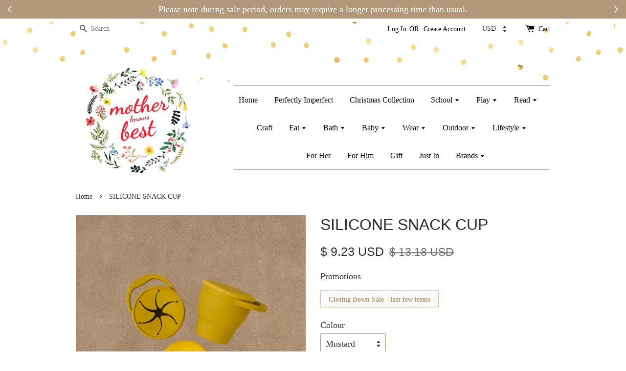

--- FILE ---
content_type: text/html; charset=UTF-8
request_url: https://motherknowsbestsg.com/products/silicone-snack-cup-
body_size: 31201
content:
<!doctype html>
<!--[if lt IE 7]><html class="no-js lt-ie9 lt-ie8 lt-ie7" lang="en"> <![endif]-->
<!--[if IE 7]><html class="no-js lt-ie9 lt-ie8" lang="en"> <![endif]-->
<!--[if IE 8]><html class="no-js lt-ie9" lang="en"> <![endif]-->
<!--[if IE 9 ]><html class="ie9 no-js"> <![endif]-->
<!--[if (gt IE 9)|!(IE)]><!--> <html class="no-js"> <!--<![endif]-->
<head>

  <!-- Basic page needs ================================================== -->
  <meta charset="utf-8">
  <meta http-equiv="X-UA-Compatible" content="IE=edge,chrome=1">

  
  <link rel="icon" href="https://cdn.store-assets.com/s/471678/f/5436215.jpeg" />
  

  <!-- Title and description ================================================== -->
  <title>
  SILICONE SNACK CUP &ndash; Mother Knows Best
  </title>

  
  <meta name="description" content="Our Snack cups are lightweight, portable and foldable! Perfect for home, eating on the go and stashing into mommy’s bag- YAY!! Made from 100% soft food-grade silicone, these snacks cups are BPA and phthalate-free. They are not only bacteria resistan">
  

  <!-- Social meta ================================================== -->
  

  <meta property="og:type" content="product">
  <meta property="og:title" content="SILICONE SNACK CUP">
  <meta property="og:url" content="https://motherknowsbestsg.com/products/silicone-snack-cup-">
  
  <meta property="og:image" content="https://cdn.store-assets.com/s/471678/i/20912037.jpg?width=480&format=webp">
  <meta property="og:image:secure_url" content="https://cdn.store-assets.com/s/471678/i/20912037.jpg?width=480&format=webp">
  
  <meta property="og:image" content="https://cdn.store-assets.com/s/471678/i/20912038.png?width=480&format=webp">
  <meta property="og:image:secure_url" content="https://cdn.store-assets.com/s/471678/i/20912038.png?width=480&format=webp">
  
  <meta property="og:image" content="https://cdn.store-assets.com/s/471678/i/20912039.png?width=480&format=webp">
  <meta property="og:image:secure_url" content="https://cdn.store-assets.com/s/471678/i/20912039.png?width=480&format=webp">
  
  <meta property="og:price:amount" content="9.23">
  <meta property="og:price:currency" content="SGD">


<meta property="og:description" content="Our Snack cups are lightweight, portable and foldable! Perfect for home, eating on the go and stashing into mommy’s bag- YAY!! Made from 100% soft food-grade silicone, these snacks cups are BPA and phthalate-free. They are not only bacteria resistan">
<meta property="og:site_name" content="Mother Knows Best">



  <meta name="twitter:card" content="summary">




  <meta name="twitter:title" content="SILICONE SNACK CUP">
  <meta name="twitter:description" content="Our Snack cups are lightweight, portable and foldable! Perfect for home, eating on the go and stashing into mommy’s bag- YAY!!Made from 100% soft food-grade silicone, these snacks cups are BPA and pht">
  <meta name="twitter:image" content="">
  <meta name="twitter:image:width" content="480">
  <meta name="twitter:image:height" content="480">




  <!-- Helpers ================================================== -->
  <link rel="canonical" href="https://motherknowsbestsg.com/products/silicone-snack-cup-">
  <meta name="viewport" content="width=device-width,initial-scale=1">
  <meta name="theme-color" content="">

  <!-- CSS ================================================== -->
  <link href="https://store-themes.easystore.co/471678/themes/4/assets/timber.css?t=1761887272" rel="stylesheet" type="text/css" media="screen" />
  <link href="https://store-themes.easystore.co/471678/themes/4/assets/theme.css?t=1761887272" rel="stylesheet" type="text/css" media="screen" />

  




  <script src="//ajax.googleapis.com/ajax/libs/jquery/1.11.0/jquery.min.js" type="text/javascript" ></script>
  <!-- Header hook for plugins ================================================== -->
  
<!-- ScriptTags -->
<script>window.__st={'p': 'product', 'cid': ''};</script><script src='/assets/events.js'></script><script>(function(d,s,id){var js,fjs=d.getElementsByTagName(s)[0];if(d.getElementById(id))return;js=d.createElement(s);js.id=id;js.src='https://connect.facebook.net/en_US/sdk/xfbml.customerchat.js#xfbml=1&version=v6.0&autoLogAppEvents=1';fjs.parentNode.insertBefore(js,fjs);}(document,'script','facebook-jssdk'));</script><script>(function(){function asyncLoad(){var urls=['/assets/traffic.js?v=1','https://apps.easystore.co/mailchimp/script.js?shop=motherknowsbest.easy.co','https://apps.easystore.co/snow-fall/script.js?shop=motherknowsbest.easy.co','https://apps.easystore.co/instagram-feed/script.js?shop=motherknowsbest.easy.co','https://apps.easystore.co/timer-discount/script.js?shop=motherknowsbest.easy.co','https://apps.easystore.co/sales-pop/script.js?shop=motherknowsbest.easy.co','https://apps.easystore.co/google-analytics/script.js?shop=motherknowsbest.easy.co'];for(var i=0;i<urls.length;i++){var s=document.createElement('script');s.type='text/javascript';s.async=true;s.src=urls[i];var x=document.getElementsByTagName('script')[0];x.parentNode.insertBefore(s, x);}}window.attachEvent ? window.attachEvent('onload', asyncLoad) : window.addEventListener('load', asyncLoad, false);})();</script>
<!-- /ScriptTags -->


  
<!--[if lt IE 9]>
<script src="//cdnjs.cloudflare.com/ajax/libs/html5shiv/3.7.2/html5shiv.min.js" type="text/javascript" ></script>
<script src="https://store-themes.easystore.co/471678/themes/4/assets/respond.min.js?t=1761887272" type="text/javascript" ></script>
<link href="https://store-themes.easystore.co/471678/themes/4/assets/respond-proxy.html" id="respond-proxy" rel="respond-proxy" />
<link href="//motherknowsbestsg.com/search?q=632af33434b4755e4274fb6b61ecb92d" id="respond-redirect" rel="respond-redirect" />
<script src="//motherknowsbestsg.com/search?q=632af33434b4755e4274fb6b61ecb92d" type="text/javascript"></script>
<![endif]-->



  <script src="https://store-themes.easystore.co/471678/themes/4/assets/modernizr.min.js?t=1761887272" type="text/javascript" ></script>

  
  
  <script>
  (function(i,s,o,g,r,a,m){i['GoogleAnalyticsObject']=r;i[r]=i[r]||function(){
  (i[r].q=i[r].q||[]).push(arguments)},i[r].l=1*new Date();a=s.createElement(o),
  m=s.getElementsByTagName(o)[0];a.async=1;a.src=g;m.parentNode.insertBefore(a,m)
  })(window,document,'script','https://www.google-analytics.com/analytics.js','ga');

  ga('create', '', 'auto','myTracker');
  ga('myTracker.send', 'pageview');

  </script>
  
<!-- Snippet:global/head: OnVoard Back In Stock -->
<script>
  (function() {
    window.OnVoard = window.OnVoard || function() {
      (window.OnVoard.q = window.OnVoard.q || []).push(arguments);
    };
    var script = document.createElement("script");
    var parent = document.getElementsByTagName("script")[0].parentNode;
    script.async = 1;

    
    script.src = "https://scripts.onvoard.com/apps/loader.js";
    
    parent.appendChild(script);
  })();
</script>


<script>

var ovData = {};
ovData["ecommerce_platform"] = "easystore";
ovData["account_id"] = "acct_ajz9e79ajm9dpu1";


  ovData["template"] = "product";
  ovData["cart"] = {"item_count":0,"total_price":0,"announcements":[]};
  ovData["product"] = {"id":4858815,"handle":"silicone-snack-cup-","name":"SILICONE SNACK CUP","title":"SILICONE SNACK CUP","url":"\/products\/silicone-snack-cup-","price":9.23,"price_min":"9.23","price_max":"9.23","price_varies":false,"compare_at_price":13.18,"compare_at_price_min":"13.18","compare_at_price_max":"13.18","compare_at_price_varies":false,"available":true,"options_with_values":[{"name":"Colour","position":1,"values":["Golden Orche","Rust","Shell Pink","Mustard","Sage","Taupe","Cloudy Grey","Rose","Slate","Citadel"]}],"options_by_name":{"Colour":{"name":"Colour","position":1,"values":["Golden Orche","Rust","Shell Pink","Mustard","Sage","Taupe","Cloudy Grey","Rose","Slate","Citadel"]}},"options":["Colour"],"has_only_default_variant":false,"sole_variant_id":null,"variants":[{"id":21677734,"title":"Mustard","sku":"SSCMU","taxable":false,"barcode":"","available":true,"inventory_quantity":1,"featured_image":{"id":20912045,"alt":"735DA067-1F96-4EA3-9449-DFEC2818D086.png","src":"https:\/\/cdn.store-assets.com\/s\/471678\/i\/20912045.png","type":"Images","is_variant_image":true},"price":923,"compare_at_price":1318,"is_enabled":true,"options":["Mustard"],"option1":"Mustard","option2":null,"option3":null,"points":null},{"id":21677737,"title":"Cloudy Grey","sku":"SNCCGR","taxable":false,"barcode":"","available":false,"inventory_quantity":0,"featured_image":{"id":20912047,"alt":"C024F79C-9016-4D8A-B986-C2213B709CE4.png","src":"https:\/\/cdn.store-assets.com\/s\/471678\/i\/20912047.png","type":"Images","is_variant_image":true},"price":923,"compare_at_price":1318,"is_enabled":true,"options":["Cloudy Grey"],"option1":"Cloudy Grey","option2":null,"option3":null,"points":null}],"selected_variant":{"id":21677731,"title":"Golden Orche","sku":"SSCGO","taxable":false,"barcode":"","available":false,"inventory_quantity":0,"featured_image":{"id":20912039,"alt":"695E8FE1-88A1-4FC3-9F7E-B713D32F2969.png","src":"https:\/\/cdn.store-assets.com\/s\/471678\/i\/20912039.png","type":"Images","is_variant_image":true},"price":923,"compare_at_price":1318,"is_enabled":false,"options":["Golden Orche"],"option1":"Golden Orche","option2":null,"option3":null,"points":null},"first_available_variant":{"id":21677734,"title":"Mustard","sku":"SSCMU","taxable":false,"barcode":"","available":true,"inventory_quantity":1,"featured_image":{"id":20912045,"alt":"735DA067-1F96-4EA3-9449-DFEC2818D086.png","src":"https:\/\/cdn.store-assets.com\/s\/471678\/i\/20912045.png","type":"Images","is_variant_image":true},"price":923,"compare_at_price":1318,"is_enabled":true,"options":["Mustard"],"option1":"Mustard","option2":null,"option3":null,"points":null},"selected_or_first_available_variant":{"id":21677734,"title":"Mustard","sku":"SSCMU","taxable":false,"barcode":"","available":true,"inventory_quantity":1,"featured_image":{"id":20912045,"alt":"735DA067-1F96-4EA3-9449-DFEC2818D086.png","src":"https:\/\/cdn.store-assets.com\/s\/471678\/i\/20912045.png","type":"Images","is_variant_image":true},"price":923,"compare_at_price":1318,"is_enabled":true,"options":["Mustard"],"option1":"Mustard","option2":null,"option3":null,"points":null},"img_url":"https:\/\/cdn.store-assets.com\/s\/471678\/i\/20912037.jpg","featured_image":{"id":20912037,"alt":"7F724F5B-38F5-43B7-99A7-582C18A787A9.jpeg","img_url":"https:\/\/cdn.store-assets.com\/s\/471678\/i\/20912037.jpg","src":"https:\/\/cdn.store-assets.com\/s\/471678\/i\/20912037.jpg","height":2400,"width":1800,"position":1,"type":"Images"},"secondary_image":{"id":20912038,"alt":"996AADA1-BF71-4A03-B3DA-AC685E756C69.png","img_url":"https:\/\/cdn.store-assets.com\/s\/471678\/i\/20912038.png","src":"https:\/\/cdn.store-assets.com\/s\/471678\/i\/20912038.png","height":1080,"width":1080,"position":2,"type":"Images"},"images":[{"id":20912037,"alt":"7F724F5B-38F5-43B7-99A7-582C18A787A9.jpeg","img_url":"https:\/\/cdn.store-assets.com\/s\/471678\/i\/20912037.jpg","src":"https:\/\/cdn.store-assets.com\/s\/471678\/i\/20912037.jpg","height":2400,"width":1800,"position":1,"type":"Images"},{"id":20912038,"alt":"996AADA1-BF71-4A03-B3DA-AC685E756C69.png","img_url":"https:\/\/cdn.store-assets.com\/s\/471678\/i\/20912038.png","src":"https:\/\/cdn.store-assets.com\/s\/471678\/i\/20912038.png","height":1080,"width":1080,"position":2,"type":"Images"},{"id":20912039,"alt":"695E8FE1-88A1-4FC3-9F7E-B713D32F2969.png","img_url":"https:\/\/cdn.store-assets.com\/s\/471678\/i\/20912039.png","src":"https:\/\/cdn.store-assets.com\/s\/471678\/i\/20912039.png","height":1080,"width":1080,"position":3,"type":"Images"},{"id":20912044,"alt":"D4CC52C9-7405-42D6-AE8A-378C9B04CB03.png","img_url":"https:\/\/cdn.store-assets.com\/s\/471678\/i\/20912044.png","src":"https:\/\/cdn.store-assets.com\/s\/471678\/i\/20912044.png","height":1080,"width":1080,"position":4,"type":"Images"},{"id":20912040,"alt":"20CF32A4-5F28-40C5-A019-488F18C894D2.png","img_url":"https:\/\/cdn.store-assets.com\/s\/471678\/i\/20912040.png","src":"https:\/\/cdn.store-assets.com\/s\/471678\/i\/20912040.png","height":1080,"width":1080,"position":5,"type":"Images"},{"id":20912045,"alt":"735DA067-1F96-4EA3-9449-DFEC2818D086.png","img_url":"https:\/\/cdn.store-assets.com\/s\/471678\/i\/20912045.png","src":"https:\/\/cdn.store-assets.com\/s\/471678\/i\/20912045.png","height":1080,"width":1080,"position":6,"type":"Images"},{"id":20912041,"alt":"0A9CD014-C11A-402A-A367-A8EF002DD721.png","img_url":"https:\/\/cdn.store-assets.com\/s\/471678\/i\/20912041.png","src":"https:\/\/cdn.store-assets.com\/s\/471678\/i\/20912041.png","height":1080,"width":1080,"position":7,"type":"Images"},{"id":20912047,"alt":"C024F79C-9016-4D8A-B986-C2213B709CE4.png","img_url":"https:\/\/cdn.store-assets.com\/s\/471678\/i\/20912047.png","src":"https:\/\/cdn.store-assets.com\/s\/471678\/i\/20912047.png","height":1080,"width":1080,"position":8,"type":"Images"},{"id":20912048,"alt":"C34AFFBF-DFA8-445E-952D-2CF7DCAC1637.png","img_url":"https:\/\/cdn.store-assets.com\/s\/471678\/i\/20912048.png","src":"https:\/\/cdn.store-assets.com\/s\/471678\/i\/20912048.png","height":1080,"width":1080,"position":9,"type":"Images"},{"id":20912042,"alt":"AE9BBD6A-D337-4E5D-98B8-F391CB97BD59.png","img_url":"https:\/\/cdn.store-assets.com\/s\/471678\/i\/20912042.png","src":"https:\/\/cdn.store-assets.com\/s\/471678\/i\/20912042.png","height":1080,"width":1080,"position":10,"type":"Images"},{"id":20912046,"alt":"9914C731-7B83-424A-8960-28EB347C3229.png","img_url":"https:\/\/cdn.store-assets.com\/s\/471678\/i\/20912046.png","src":"https:\/\/cdn.store-assets.com\/s\/471678\/i\/20912046.png","height":1080,"width":1080,"position":11,"type":"Images"},{"id":20912049,"alt":"26FE1072-DE29-471B-A369-67171203F53E.png","img_url":"https:\/\/cdn.store-assets.com\/s\/471678\/i\/20912049.png","src":"https:\/\/cdn.store-assets.com\/s\/471678\/i\/20912049.png","height":1080,"width":1080,"position":12,"type":"Images"}],"media":[{"id":20912037,"alt":"7F724F5B-38F5-43B7-99A7-582C18A787A9.jpeg","img_url":"https:\/\/cdn.store-assets.com\/s\/471678\/i\/20912037.jpg","src":"https:\/\/cdn.store-assets.com\/s\/471678\/i\/20912037.jpg","height":2400,"width":1800,"position":1,"type":"Images"},{"id":20912038,"alt":"996AADA1-BF71-4A03-B3DA-AC685E756C69.png","img_url":"https:\/\/cdn.store-assets.com\/s\/471678\/i\/20912038.png","src":"https:\/\/cdn.store-assets.com\/s\/471678\/i\/20912038.png","height":1080,"width":1080,"position":2,"type":"Images"},{"id":20912039,"alt":"695E8FE1-88A1-4FC3-9F7E-B713D32F2969.png","img_url":"https:\/\/cdn.store-assets.com\/s\/471678\/i\/20912039.png","src":"https:\/\/cdn.store-assets.com\/s\/471678\/i\/20912039.png","height":1080,"width":1080,"position":3,"type":"Images"},{"id":20912044,"alt":"D4CC52C9-7405-42D6-AE8A-378C9B04CB03.png","img_url":"https:\/\/cdn.store-assets.com\/s\/471678\/i\/20912044.png","src":"https:\/\/cdn.store-assets.com\/s\/471678\/i\/20912044.png","height":1080,"width":1080,"position":4,"type":"Images"},{"id":20912040,"alt":"20CF32A4-5F28-40C5-A019-488F18C894D2.png","img_url":"https:\/\/cdn.store-assets.com\/s\/471678\/i\/20912040.png","src":"https:\/\/cdn.store-assets.com\/s\/471678\/i\/20912040.png","height":1080,"width":1080,"position":5,"type":"Images"},{"id":20912045,"alt":"735DA067-1F96-4EA3-9449-DFEC2818D086.png","img_url":"https:\/\/cdn.store-assets.com\/s\/471678\/i\/20912045.png","src":"https:\/\/cdn.store-assets.com\/s\/471678\/i\/20912045.png","height":1080,"width":1080,"position":6,"type":"Images"},{"id":20912041,"alt":"0A9CD014-C11A-402A-A367-A8EF002DD721.png","img_url":"https:\/\/cdn.store-assets.com\/s\/471678\/i\/20912041.png","src":"https:\/\/cdn.store-assets.com\/s\/471678\/i\/20912041.png","height":1080,"width":1080,"position":7,"type":"Images"},{"id":20912047,"alt":"C024F79C-9016-4D8A-B986-C2213B709CE4.png","img_url":"https:\/\/cdn.store-assets.com\/s\/471678\/i\/20912047.png","src":"https:\/\/cdn.store-assets.com\/s\/471678\/i\/20912047.png","height":1080,"width":1080,"position":8,"type":"Images"},{"id":20912048,"alt":"C34AFFBF-DFA8-445E-952D-2CF7DCAC1637.png","img_url":"https:\/\/cdn.store-assets.com\/s\/471678\/i\/20912048.png","src":"https:\/\/cdn.store-assets.com\/s\/471678\/i\/20912048.png","height":1080,"width":1080,"position":9,"type":"Images"},{"id":20912042,"alt":"AE9BBD6A-D337-4E5D-98B8-F391CB97BD59.png","img_url":"https:\/\/cdn.store-assets.com\/s\/471678\/i\/20912042.png","src":"https:\/\/cdn.store-assets.com\/s\/471678\/i\/20912042.png","height":1080,"width":1080,"position":10,"type":"Images"},{"id":20912046,"alt":"9914C731-7B83-424A-8960-28EB347C3229.png","img_url":"https:\/\/cdn.store-assets.com\/s\/471678\/i\/20912046.png","src":"https:\/\/cdn.store-assets.com\/s\/471678\/i\/20912046.png","height":1080,"width":1080,"position":11,"type":"Images"},{"id":20912049,"alt":"26FE1072-DE29-471B-A369-67171203F53E.png","img_url":"https:\/\/cdn.store-assets.com\/s\/471678\/i\/20912049.png","src":"https:\/\/cdn.store-assets.com\/s\/471678\/i\/20912049.png","height":1080,"width":1080,"position":12,"type":"Images"}],"featured_media":{"id":20912037,"alt":"7F724F5B-38F5-43B7-99A7-582C18A787A9.jpeg","img_url":"https:\/\/cdn.store-assets.com\/s\/471678\/i\/20912037.jpg","src":"https:\/\/cdn.store-assets.com\/s\/471678\/i\/20912037.jpg","height":2400,"width":1800,"position":1,"type":"Images"},"metafields":[],"expires":null,"published_at":"2023-07-02T04:41:00.000+08:00","created_at":"2021-02-10T18:36:18.000+08:00","is_wishlisted":null,"content":"<link href='\/assets\/css\/froala_style.min.css' rel='stylesheet' type='text\/css'\/><div class='fr-view'><p style=\"margin:0cm;font-size:15px;font-family:&quot;Calibri&quot;,sans-serif;background:white;\"><span style=\"font-size:16px;font-family:&quot;Arial&quot;,sans-serif;color:#222222;\">Our Snack cups are lightweight, portable and foldable! Perfect for home, eating on the go and stashing into mommy\u2019s bag- YAY!!<\/span><\/p><p style=\"margin:0cm;font-size:15px;font-family:&quot;Calibri&quot;,sans-serif;background:white;\"><br><\/p><p style=\"margin:0cm;font-size:15px;font-family:&quot;Calibri&quot;,sans-serif;background:white;\"><span style=\"font-size:16px;font-family:&quot;Arial&quot;,sans-serif;color:#222222;\">Made from 100% soft food-grade silicone, these snacks cups are BPA and phthalate-free. They are not only bacteria resistant, hypoallergenic but also easy cleaning! &nbsp;<\/span><\/p><p style=\"margin:0cm;font-size:15px;font-family:&quot;Calibri&quot;,sans-serif;background:white;\"><br><\/p><p style=\"margin:0cm;font-size:15px;font-family:&quot;Calibri&quot;,sans-serif;background:white;\"><span style=\"font-size:16px;font-family:&quot;Arial&quot;,sans-serif;color:#222222;\">Each snack cup comes with a dust proof lid and a reusable linen drawstring bag.<\/span><\/p><p style=\"margin:0cm;font-size:15px;font-family:&quot;Calibri&quot;,sans-serif;background:white;\"><br><\/p><p style=\"margin:0cm;font-size:15px;font-family:&quot;Calibri&quot;,sans-serif;background:white;\"><span style=\"font-size:16px;font-family:&quot;Arial&quot;,sans-serif;color:#222222;\">Available in 10 good looking colours:&nbsp;<\/span><\/p><ul style=\"margin-bottom:0cm;margin-top:0cm;\" type=\"disc\"><li style=\"margin:0cm;font-size:15px;font-family:&quot;Calibri&quot;,sans-serif;color:#222222;background:white;\"><span style=\"font-size:16px;font-family:&quot;Arial&quot;,sans-serif;\">Golden Ochre<\/span><\/li><li style=\"margin:0cm;font-size:15px;font-family:&quot;Calibri&quot;,sans-serif;color:#222222;background:white;\"><span style=\"font-size:16px;font-family:&quot;Arial&quot;,sans-serif;\">Rust<\/span><\/li><li style=\"margin:0cm;font-size:15px;font-family:&quot;Calibri&quot;,sans-serif;color:#222222;background:white;\"><span style=\"font-size:16px;font-family:&quot;Arial&quot;,sans-serif;\">Shell Pink<\/span><\/li><li style=\"margin:0cm;font-size:15px;font-family:&quot;Calibri&quot;,sans-serif;color:#222222;background:white;\"><span style=\"font-size:16px;font-family:&quot;Arial&quot;,sans-serif;\">Mustard&nbsp;<\/span><\/li><li style=\"margin:0cm;font-size:15px;font-family:&quot;Calibri&quot;,sans-serif;color:#222222;background:white;\"><span style=\"font-size:16px;font-family:&quot;Arial&quot;,sans-serif;\">Sage<\/span><\/li><li style=\"margin:0cm;font-size:15px;font-family:&quot;Calibri&quot;,sans-serif;color:#222222;background:white;\"><span style=\"font-size:16px;font-family:&quot;Arial&quot;,sans-serif;\">Taupe<\/span><\/li><li style=\"margin:0cm;font-size:15px;font-family:&quot;Calibri&quot;,sans-serif;color:#222222;background:white;\"><span style=\"font-size:16px;font-family:&quot;Arial&quot;,sans-serif;\">Cloudy Grey&nbsp;<\/span><\/li><li style=\"margin:0cm;font-size:15px;font-family:&quot;Calibri&quot;,sans-serif;color:#222222;background:white;\"><span style=\"font-size:16px;font-family:&quot;Arial&quot;,sans-serif;\">Rose&nbsp;<\/span><\/li><li style=\"margin:0cm;font-size:15px;font-family:&quot;Calibri&quot;,sans-serif;color:#222222;background:white;\"><span style=\"font-size:16px;font-family:&quot;Arial&quot;,sans-serif;\">Slate&nbsp;<\/span><\/li><li style=\"margin:0cm;font-size:15px;font-family:&quot;Calibri&quot;,sans-serif;color:#222222;background:white;\"><span style=\"font-size:16px;font-family:&quot;Arial&quot;,sans-serif;\">Citadel&nbsp;<\/span><\/li><\/ul><p style=\"margin:0cm;font-size:15px;font-family:&quot;Calibri&quot;,sans-serif;background:white;\"><br><\/p><p style=\"margin:0cm;font-size:15px;font-family:&quot;Calibri&quot;,sans-serif;background:white;\"><span style=\"font-size:16px;font-family:&quot;Arial&quot;,sans-serif;color:#222222;\">Cleaning:<\/span><\/p><ul style=\"margin-bottom:0cm;margin-top:0cm;\" type=\"disc\"><li style=\"margin:0cm;font-size:15px;font-family:&quot;Calibri&quot;,sans-serif;color:#222222;background:white;\"><span style=\"font-size:16px;font-family:&quot;Arial&quot;,sans-serif;\">Hand wash with warm soapy water for quick cleaning<\/span><\/li><li style=\"margin:0cm;font-size:15px;font-family:&quot;Calibri&quot;,sans-serif;color:#222222;background:white;\"><span style=\"font-size:16px;font-family:&quot;Arial&quot;,sans-serif;\">Dishwasher safe<\/span><\/li><\/ul><p style=\"margin:0cm;font-size:15px;font-family:&quot;Calibri&quot;,sans-serif;background:white;\"><br><\/p><p style=\"margin:0cm;font-size:15px;font-family:&quot;Calibri&quot;,sans-serif;background:white;\"><span style=\"font-size:16px;font-family:&quot;Arial&quot;,sans-serif;color:#222222;\">Cup size:<\/span><\/p><ul style=\"margin-bottom:0cm;margin-top:0cm;\" type=\"disc\"><li style=\"margin:0cm;font-size:15px;font-family:&quot;Calibri&quot;,sans-serif;color:#222222;background:white;\"><span style=\"font-size:16px;font-family:&quot;Arial&quot;,sans-serif;\">Folded 3.75\" x 3.75\" x 1.5\"<\/span><\/li><li style=\"margin:0cm;font-size:15px;font-family:&quot;Calibri&quot;,sans-serif;color:#222222;background:white;\"><span style=\"font-size:16px;font-family:&quot;Arial&quot;,sans-serif;\">Unfolded 3.75\" x 3.75\" x 3.5\"<\/span><\/li><\/ul><p style=\"margin:0cm;font-size:15px;font-family:&quot;Calibri&quot;,sans-serif;background:white;\"><br><\/p><p style=\"margin:0cm;font-size:15px;font-family:&quot;Calibri&quot;,sans-serif;background:white;\"><span style=\"font-size:16px;font-family:&quot;Arial&quot;,sans-serif;color:#222222;\">Use under adult supervision. Discard and discontinue to use the first sign of deterioration.<\/span><\/p><p style=\"margin:0cm;font-size:15px;font-family:&quot;Calibri&quot;,sans-serif;background:white;\"><br><\/p><p style=\"margin:0cm;font-size:15px;font-family:&quot;Calibri&quot;,sans-serif;background:white;\"><span style=\"font-size:16px;font-family:&quot;Arial&quot;,sans-serif;color:#222222;\">Product colour may vary slightly due to photographic lighting.<\/span><\/p><\/div>","description":"<link href='\/assets\/css\/froala_style.min.css' rel='stylesheet' type='text\/css'\/><div class='fr-view'><p style=\"margin:0cm;font-size:15px;font-family:&quot;Calibri&quot;,sans-serif;background:white;\"><span style=\"font-size:16px;font-family:&quot;Arial&quot;,sans-serif;color:#222222;\">Our Snack cups are lightweight, portable and foldable! Perfect for home, eating on the go and stashing into mommy\u2019s bag- YAY!!<\/span><\/p><p style=\"margin:0cm;font-size:15px;font-family:&quot;Calibri&quot;,sans-serif;background:white;\"><br><\/p><p style=\"margin:0cm;font-size:15px;font-family:&quot;Calibri&quot;,sans-serif;background:white;\"><span style=\"font-size:16px;font-family:&quot;Arial&quot;,sans-serif;color:#222222;\">Made from 100% soft food-grade silicone, these snacks cups are BPA and phthalate-free. They are not only bacteria resistant, hypoallergenic but also easy cleaning! &nbsp;<\/span><\/p><p style=\"margin:0cm;font-size:15px;font-family:&quot;Calibri&quot;,sans-serif;background:white;\"><br><\/p><p style=\"margin:0cm;font-size:15px;font-family:&quot;Calibri&quot;,sans-serif;background:white;\"><span style=\"font-size:16px;font-family:&quot;Arial&quot;,sans-serif;color:#222222;\">Each snack cup comes with a dust proof lid and a reusable linen drawstring bag.<\/span><\/p><p style=\"margin:0cm;font-size:15px;font-family:&quot;Calibri&quot;,sans-serif;background:white;\"><br><\/p><p style=\"margin:0cm;font-size:15px;font-family:&quot;Calibri&quot;,sans-serif;background:white;\"><span style=\"font-size:16px;font-family:&quot;Arial&quot;,sans-serif;color:#222222;\">Available in 10 good looking colours:&nbsp;<\/span><\/p><ul style=\"margin-bottom:0cm;margin-top:0cm;\" type=\"disc\"><li style=\"margin:0cm;font-size:15px;font-family:&quot;Calibri&quot;,sans-serif;color:#222222;background:white;\"><span style=\"font-size:16px;font-family:&quot;Arial&quot;,sans-serif;\">Golden Ochre<\/span><\/li><li style=\"margin:0cm;font-size:15px;font-family:&quot;Calibri&quot;,sans-serif;color:#222222;background:white;\"><span style=\"font-size:16px;font-family:&quot;Arial&quot;,sans-serif;\">Rust<\/span><\/li><li style=\"margin:0cm;font-size:15px;font-family:&quot;Calibri&quot;,sans-serif;color:#222222;background:white;\"><span style=\"font-size:16px;font-family:&quot;Arial&quot;,sans-serif;\">Shell Pink<\/span><\/li><li style=\"margin:0cm;font-size:15px;font-family:&quot;Calibri&quot;,sans-serif;color:#222222;background:white;\"><span style=\"font-size:16px;font-family:&quot;Arial&quot;,sans-serif;\">Mustard&nbsp;<\/span><\/li><li style=\"margin:0cm;font-size:15px;font-family:&quot;Calibri&quot;,sans-serif;color:#222222;background:white;\"><span style=\"font-size:16px;font-family:&quot;Arial&quot;,sans-serif;\">Sage<\/span><\/li><li style=\"margin:0cm;font-size:15px;font-family:&quot;Calibri&quot;,sans-serif;color:#222222;background:white;\"><span style=\"font-size:16px;font-family:&quot;Arial&quot;,sans-serif;\">Taupe<\/span><\/li><li style=\"margin:0cm;font-size:15px;font-family:&quot;Calibri&quot;,sans-serif;color:#222222;background:white;\"><span style=\"font-size:16px;font-family:&quot;Arial&quot;,sans-serif;\">Cloudy Grey&nbsp;<\/span><\/li><li style=\"margin:0cm;font-size:15px;font-family:&quot;Calibri&quot;,sans-serif;color:#222222;background:white;\"><span style=\"font-size:16px;font-family:&quot;Arial&quot;,sans-serif;\">Rose&nbsp;<\/span><\/li><li style=\"margin:0cm;font-size:15px;font-family:&quot;Calibri&quot;,sans-serif;color:#222222;background:white;\"><span style=\"font-size:16px;font-family:&quot;Arial&quot;,sans-serif;\">Slate&nbsp;<\/span><\/li><li style=\"margin:0cm;font-size:15px;font-family:&quot;Calibri&quot;,sans-serif;color:#222222;background:white;\"><span style=\"font-size:16px;font-family:&quot;Arial&quot;,sans-serif;\">Citadel&nbsp;<\/span><\/li><\/ul><p style=\"margin:0cm;font-size:15px;font-family:&quot;Calibri&quot;,sans-serif;background:white;\"><br><\/p><p style=\"margin:0cm;font-size:15px;font-family:&quot;Calibri&quot;,sans-serif;background:white;\"><span style=\"font-size:16px;font-family:&quot;Arial&quot;,sans-serif;color:#222222;\">Cleaning:<\/span><\/p><ul style=\"margin-bottom:0cm;margin-top:0cm;\" type=\"disc\"><li style=\"margin:0cm;font-size:15px;font-family:&quot;Calibri&quot;,sans-serif;color:#222222;background:white;\"><span style=\"font-size:16px;font-family:&quot;Arial&quot;,sans-serif;\">Hand wash with warm soapy water for quick cleaning<\/span><\/li><li style=\"margin:0cm;font-size:15px;font-family:&quot;Calibri&quot;,sans-serif;color:#222222;background:white;\"><span style=\"font-size:16px;font-family:&quot;Arial&quot;,sans-serif;\">Dishwasher safe<\/span><\/li><\/ul><p style=\"margin:0cm;font-size:15px;font-family:&quot;Calibri&quot;,sans-serif;background:white;\"><br><\/p><p style=\"margin:0cm;font-size:15px;font-family:&quot;Calibri&quot;,sans-serif;background:white;\"><span style=\"font-size:16px;font-family:&quot;Arial&quot;,sans-serif;color:#222222;\">Cup size:<\/span><\/p><ul style=\"margin-bottom:0cm;margin-top:0cm;\" type=\"disc\"><li style=\"margin:0cm;font-size:15px;font-family:&quot;Calibri&quot;,sans-serif;color:#222222;background:white;\"><span style=\"font-size:16px;font-family:&quot;Arial&quot;,sans-serif;\">Folded 3.75\" x 3.75\" x 1.5\"<\/span><\/li><li style=\"margin:0cm;font-size:15px;font-family:&quot;Calibri&quot;,sans-serif;color:#222222;background:white;\"><span style=\"font-size:16px;font-family:&quot;Arial&quot;,sans-serif;\">Unfolded 3.75\" x 3.75\" x 3.5\"<\/span><\/li><\/ul><p style=\"margin:0cm;font-size:15px;font-family:&quot;Calibri&quot;,sans-serif;background:white;\"><br><\/p><p style=\"margin:0cm;font-size:15px;font-family:&quot;Calibri&quot;,sans-serif;background:white;\"><span style=\"font-size:16px;font-family:&quot;Arial&quot;,sans-serif;color:#222222;\">Use under adult supervision. Discard and discontinue to use the first sign of deterioration.<\/span><\/p><p style=\"margin:0cm;font-size:15px;font-family:&quot;Calibri&quot;,sans-serif;background:white;\"><br><\/p><p style=\"margin:0cm;font-size:15px;font-family:&quot;Calibri&quot;,sans-serif;background:white;\"><span style=\"font-size:16px;font-family:&quot;Arial&quot;,sans-serif;color:#222222;\">Product colour may vary slightly due to photographic lighting.<\/span><\/p><\/div>","meta_description":"Our Snack cups are lightweight, portable and foldable! Perfect for home, eating on the go and stashing into mommy\u2019s bag- YAY!! Made from 100% soft food-grade silicone, these snacks cups are BPA and phthalate-free. They are not only bacteria resistan","brands":["Mother Knows Best"],"tags":[],"vendor":null,"collections":[{"handle":"feature-on-homepage","title":"Feature on homepage"},{"handle":"mother-knows-best","title":"Mother Knows Best "},{"handle":"on-the-go","title":"On the Go!"},{"handle":"eat","title":"Eat"},{"handle":"just-in","title":"Just In"},{"handle":"brands","title":"Brands"}],"view_history":{"product_id":4858815,"viewed_at":"2025-11-07T08:47:38.317+08:00"},"promotions":[]};
  ovData["shop"] = {};
  ovData["customer"] = {};

  
    ovData["shop"] = {
      "currency": "SGD",
      "domain": "motherknowsbestsg.com",
      "url": "https://motherknowsbestsg.com",
      "money_format": "<span class=money data-ori-price='{{amount}}'>S$ {{amount}} </span>",
    };
  

  

  window.OnVoardData = ovData;
</script>

<!-- /Snippet -->

<!-- Snippet:global/head: Instagram Feed -->
<link rel="stylesheet" href="https://apps.easystore.co/assets/css/instagram-feed/insta-feed-style.css?v3">
<!-- /Snippet -->

</head>

<body id="silicone-snack-cup" class="template-product" >
  
<!-- Snippet:global/body_start: Announcement Bar -->
<link rel="stylesheet" href="https://apps.easystore.co/assets/css/annoucement-bar/slider.css?v1.01">

<input type="hidden" id="total_announcement_left" name="total_announcement_left" value="4">
<input type="hidden" id="locale" name="locale" value="en_US">

<slider-announcement-bar-app id="announcement-bar" name="announcement-bar" style="
    border: unset;
    padding: 4px 0px;
    margin: 0px;
    z-index:2999;
    background:rgb(178, 153, 121);
    color:rgb(255, 255, 255);
    position: -webkit-sticky; position: sticky; top: 0;
">

  <div style="
    display: flex;
    justify-content: space-between;
    align-items: center;
    padding: 0px 0px;
    border-top: 0px;
    border-bottom: 0px;
    border-color: transparent;
  ">
    <div style="height: 24px;">
            <a id="previous-announcement-bar-button" class="announcement-bar-direction-button" type="button" name="previous" style="height: 24px;">
        <svg xmlns="http://www.w3.org/2000/svg" class="icon icon-tabler icon-tabler-chevron-left" width="24" height="24" viewBox="0 0 24 24" stroke-width="1.5" stroke="white" fill="none" stroke-linecap="round" stroke-linejoin="round">
          <path stroke="none" d="M0 0h24v24H0z" fill="none" />
          <polyline points="15 6 9 12 15 18" />
        </svg>
      </a>
          </div>

    <ul style="flex-grow: 2; margin: 0px;">
            <li id="announcement_bar_0" style="
          display: flex;
          justify-content: center;
          align-items: center;
          flex-wrap: wrap;
          margin: 0px;
          width: 100%;
          word-wrap: break-word;
        ">
        18 Aug 2025 Closing Down Sale: While Stocks Last— Enjoy up to 80% off storewide at no min. spend
                        <input type="hidden" id="expired_at_0" name="expired_at_0" value="2020-11-29 00:00">
      </li>
            <li id="announcement_bar_1" style="
          display: flex;
          justify-content: center;
          align-items: center;
          flex-wrap: wrap;
          margin: 0px;
          width: 100%;
          word-wrap: break-word;
        ">
        Please note during sale period, orders may require a longer processing time than usual.
                        <input type="hidden" id="expired_at_1" name="expired_at_1" value="2025-02-25 00:00">
      </li>
            <li id="announcement_bar_2" style="
          display: flex;
          justify-content: center;
          align-items: center;
          flex-wrap: wrap;
          margin: 0px;
          width: 100%;
          word-wrap: break-word;
        ">
        Free Singapore standard shipping when orders over S$100.
                        <input type="hidden" id="expired_at_2" name="expired_at_2" value="2025-03-05 00:00">
      </li>
            <li id="announcement_bar_3" style="
          display: flex;
          justify-content: center;
          align-items: center;
          flex-wrap: wrap;
          margin: 0px;
          width: 100%;
          word-wrap: break-word;
        ">
        Note: There will be a separate cost for Overseas Shipping. Contact customer service.
                        <input type="hidden" id="expired_at_3" name="expired_at_3" value="2025-11-01 00:00">
      </li>
          </ul>

    <div style="display: flex;">
            <a id="next-announcement-bar-button" class="announcement-bar-direction-button" type="button" name="next" style="height: 24px;">
        <svg xmlns="http://www.w3.org/2000/svg" class="icon icon-tabler icon-tabler-chevron-right" width="24" height="24" viewBox="0 0 24 24" stroke-width="1.5" stroke="white" fill="none" stroke-linecap="round" stroke-linejoin="round">
          <path stroke="none" d="M0 0h24v24H0z" fill="none" />
          <polyline points="9 6 15 12 9 18" />
        </svg>
      </a>
                </div>
  </div>


</slider-announcement-bar-app>

<script>
  $(function() {
    var is_top_enabled =  1;

    const loadScript = function(url, callback) {
      const script = document.createElement("script");
      script.type = "text/javascript";
      // If the browser is Internet Explorer.
      if (script.readyState) {
        script.onreadystatechange = function() {
          if (script.readyState == "loaded" || script.readyState == "complete") {
            script.onreadystatechange = null;
            callback();
          }
        };
        // For any other browser.
      } else {
        script.onload = function() {
          callback();
        };
      }
      script.src = url;
      document.getElementsByTagName("head")[0].appendChild(script);
    };

    const announcementBarAppJS = function($) {

      $('#announcement-close-button').on('click', function() {
        $('#announcement-bar, #announcement-bar-top').hide();
        $('#easystore-section-header, .sticky-topbar').css('top', '');
      });
    }

    if (typeof jQuery === 'undefined') {
      loadScript('//ajax.googleapis.com/ajax/libs/jquery/1.11.2/jquery.min.js', function() {
        jQuery = jQuery.noConflict(true);
        announcementBarAppJS(jQuery);
      });
    } else {
      announcementBarAppJS(jQuery);
    }


    
    if(is_top_enabled){
      // Prevent announcement bar block header
      setTimeout(()=>{
        $('#easystore-section-header, .sticky-topbar').css('top', $('#announcement-bar').height()+'px');
      }, 2000);
    }
  });

  setInterval(function() {
    const total_announcement = "4"
    var total_announcement_left = $("#total_announcement_left").val();

    for (let i = 0; i <= total_announcement; i++) {
      const startDate = new Date();
      const endDateStr = $("#expired_at_" + i).val();
      const endDate = endDateStr == undefined ? new Date() : new Date(endDateStr.replace(/-/g, "/"));
      const seconds = (endDate.getTime() - startDate.getTime()) / 1000;

      const days = parseInt(seconds / 86400);
      const hours = parseInt((seconds % 86400) / 3600);
      const mins = parseInt((seconds % 86400 % 3600) / 60);
      const secs = parseInt((seconds % 86400 % 3600) % 60);

      // use to translate countdown unit
      // (translate based on the preferred language when save announcement bar setting)
      String.prototype.translate = function() {
        try {
          if ($("#locale").val() == "zh_TW") {
            if (this.toString() === 'day') {
              return "天";
            }
            if (this.toString() === 'hour') {
              return "小時";
            }
            if (this.toString() === 'min') {
              return "分鐘";
            }
            if (this.toString() === 'sec') {
              return "秒";
            }
          } else {
            if (this.toString() === 'day') {
              if (days > 0) {
                return "Days";
              } else {
                return "Day";
              }
            } else if (this.toString() === 'hour') {
              if (hours > 0) {
                return "Hours";
              } else {
                return "Hour";
              }
            } else if (this.toString() === 'min') {
              if (mins > 0) {
                return "Mins";
              } else {
                return "Min";
              }
            } else if (this.toString() === 'sec') {
              if (secs > 0) {
                return "Secs";
              } else {
                return "Sec";
              }
            }
          }
        } catch (error) {
          console.log("Some errors heres", error);
        }
      };

      const announcementBar_countdown = document.getElementById("announcementBar_countdown_" + i);
      if (announcementBar_countdown && seconds > 0) {

        $(announcementBar_countdown).show()
        announcementBar_countdown.innerHTML = `
          <div>
            ${days} <small>${'day'.translate()}</small>
          </div>
          <div>
            ${hours} <small>${'hour'.translate()}</small>
          </div>
          <div>
            ${mins} <small>${'min'.translate()}</small>
          </div>
          <div>
            ${secs} <small>${'sec'.translate()}</small>
          </div>
        `;


      } else if (announcementBar_countdown && seconds <= 0) {
        $("#announcement_bar_" + i).remove();
        total_announcement_left = total_announcement_left - 1;
        $("#total_announcement_left").val(total_announcement_left);
      }
    }

    showOrHide(total_announcement_left);
  }, 1000);


  function showOrHide(total_announcement_left) {
    if (total_announcement_left <= 1) {
      $("#previous-announcement-bar-button,#next-announcement-bar-button").hide();
    } else {
      $("#previous-announcement-bar-button,#next-announcement-bar-button").show();
    }

    if (total_announcement_left == 0) {
      $("#announcement-close-button").hide();
      $("#announcement-bar").hide();
      $('#announcement-bar-top').hide();
      $('#easystore-section-header, .sticky-topbar').css('top', '');
    }
  };

  let annoucementBarAutoMoveInterval = '';
  class AnnouncementBarAppSlider extends HTMLElement {
    constructor() {
      super();
      this.slider = this.querySelector('ul');
      this.sliderItems = this.querySelectorAll('li');
      this.prevButton = this.querySelector('a[name="previous"]');
      this.nextButton = this.querySelector('a[name="next"]');

      if (!this.slider || !this.nextButton) return;

      const resizeObserver = new ResizeObserver(entries => this.initPages());
      resizeObserver.observe(this.slider);

      this.slider.addEventListener('scroll', this.update.bind(this));
      this.prevButton.addEventListener('click', this.onButtonClick.bind(this));
      this.nextButton.addEventListener('click', this.onButtonClick.bind(this));


    }

    initPages() {
      const sliderItemsToShow = Array.from(this.sliderItems).filter(element => element.clientWidth > 0);
      this.sliderLastItem = sliderItemsToShow[sliderItemsToShow.length - 1];
      if (sliderItemsToShow.length === 0) return;
      this.slidesPerPage = Math.floor(this.slider.clientWidth / sliderItemsToShow[0].clientWidth);
      this.totalPages = sliderItemsToShow.length - this.slidesPerPage + 1;
      this.update();
      let self = this
      var total_announcement_left = $("#total_announcement_left").val();
      annoucementBarAutoMoveInterval = setInterval(function() {
        if (total_announcement_left > 1) {
          self.moveSlide('next')
        }
      }, 5000)
    }

    update() {
      this.currentPage = Math.round(this.slider.scrollLeft / this.sliderLastItem.clientWidth) + 1;
    }

    onButtonClick(event) {
      event.preventDefault();
      let self = this;
      self.moveSlide(event.currentTarget.name);
    }


    moveSlide(move_to) {

      clearInterval(annoucementBarAutoMoveInterval);
      let self = this;
      annoucementBarAutoMoveInterval = setInterval(function() {
        self.moveSlide('next');
      }, 5000)

      if (move_to === 'previous' && this.currentPage === 1) {
        this.slider.scrollTo({
          left: this.sliderLastItem.clientWidth * (this.totalPages - 1)
        });
      } else if (move_to === 'next' && this.currentPage === this.totalPages) {
        this.slider.scrollTo({
          left: 0
        });
      } else {
        const slideScrollPosition = move_to === 'next' ? this.slider.scrollLeft + this.sliderLastItem
          .clientWidth : this.slider.scrollLeft - this.sliderLastItem.clientWidth;
        this.slider.scrollTo({
          left: slideScrollPosition
        });
      }
    }

  }

  customElements.define('slider-announcement-bar-app', AnnouncementBarAppSlider);
</script>

<!-- /Snippet -->

<!-- Snippet:global/body_start: Console Extension -->
<div id='es_console' style='display: none;'>471678</div>
<!-- /Snippet -->
<link href="/assets/css/wishlist.css" rel="stylesheet" type="text/css" media="screen" />
<link rel="stylesheet" href="https://cdnjs.cloudflare.com/ajax/libs/font-awesome/4.5.0/css/font-awesome.min.css">

<script src="/assets/js/wishlist/wishlist.js" type="text/javascript"></script>

  <style>
  .search-modal__form{
    position: relative;
  }
  
  .dropdown-wrapper {
    position: relative;
  }
  
  .dropdown-wrapper:hover .dropdown {
    display: block;
  }
  
  .dropdown {
    display: none;
    position: absolute;
    top: 100%;
    left: -20px;
    width: 100%;
    padding: 8px 0;
    margin: 0;
    background-color: #fff;
    z-index: 1000;
    border-radius: 5px;
    border: 1px solid rgba(var(--color-foreground), 1);
    border-top: none;
    overflow-x: hidden;
    overflow-y: auto;
    max-height: 350px;
    min-width: 150px;
    box-shadow: 0 0 5px rgba(0,0,0,0.1);
  }
    
  .dropdown li,.dropdown a{
    display: block;
  }
  .dropdown a{
    text-decoration: none;
    padding: 2px 10px;
    color: #000 !important;
  }
  
  .dropdown-item {
    padding: 0.4rem 2rem;
    cursor: pointer;
    line-height: 1.4;
    overflow: hidden;
    text-overflow: ellipsis;
    white-space: nowrap;
  }
  
  .dropdown-item:hover{
    background-color: #f3f3f3;
  }
  
  .search__input.is-focus{
    border-radius: 15px;
    border-bottom-left-radius: 0;
    border-bottom-right-radius: 0;
    border: 1px solid rgba(var(--color-foreground), 1);
    border-bottom: none;
    box-shadow: none;
  }
  
  .clear-all {
    text-align: right;
    padding: 0 2rem 0.2rem;
    line-height: 1;
    font-size: 70%;
    margin-bottom: -2px;
  }
  
  .clear-all:hover{
    background-color: #fff;
  }
  
  .referral-notification {
    position: absolute;
    top: 100%;
    right: -12px;
    background: white;
    border: 1px solid #e0e0e0;
    border-radius: 8px;
    box-shadow: 0 4px 12px rgba(0, 0, 0, 0.15);
    width: 280px;
    z-index: 1000;
    padding: 16px;
    margin-top: 8px;
    font-size: 14px;
    line-height: 1.4;
  }
  
  .referral-notification::before {
    content: '';
    position: absolute;
    top: -8px;
    right: 20px;
    width: 0;
    height: 0;
    border-left: 8px solid transparent;
    border-right: 8px solid transparent;
    border-bottom: 8px solid white;
  }
  
  .referral-notification::after {
    content: '';
    position: absolute;
    top: -9px;
    right: 20px;
    width: 0;
    height: 0;
    border-left: 8px solid transparent;
    border-right: 8px solid transparent;
    border-bottom: 8px solid #e0e0e0;
  }
  
  .referral-notification h4 {
    margin: 0 0 8px 0;
    color: #2196F3;
    font-size: 16px;
    font-weight: 600;
  }
  
  .referral-notification p {
    margin: 0 0 12px 0;
    color: #666;
  }
  
  .referral-notification .referral-code {
    background: #f5f5f5;
    padding: 8px;
    border-radius: 4px;
    font-family: monospace;
    font-size: 13px;
    text-align: center;
    margin: 8px 0;
    border: 1px solid #ddd;
  }
  
  .referral-notification .close-btn {
    position: absolute;
    top: 8px;
    right: 8px;
    background: none;
    border: none;
    font-size: 18px;
    color: #999;
    cursor: pointer;
    padding: 0;
    width: 20px;
    height: 20px;
    line-height: 1;
  }
  
  .referral-notification .close-btn:hover {
    color: #333;
  }
  
  .referral-notification .action-btn {
    background: #2196F3;
    color: white;
    border: none;
    padding: 8px 16px;
    border-radius: 4px;
    cursor: pointer;
    font-size: 12px;
    margin-right: 8px;
    margin-top: 8px;
  }
  
  .referral-notification .action-btn:hover {
    background: #1976D2;
  }
  
  .referral-notification .dismiss-btn {
    background: transparent;
    color: #666;
    border: 1px solid #ddd;
    padding: 8px 16px;
    border-radius: 4px;
    cursor: pointer;
    font-size: 12px;
    margin-top: 8px;
  }
  
  .referral-notification .dismiss-btn:hover {
    background: #f5f5f5;
  }
  .referral-modal__dialog {
    transform: translate(-50%, 0);
    transition: transform var(--duration-default) ease, visibility 0s;
    z-index: 10000;
    position: fixed;
    top: 20vh;
    left: 50%;
    width: 100%;
    max-width: 350px;
    box-shadow: 0 4px 12px rgba(0, 0, 0, 0.15);
    border-radius: 12px;
    background-color: #fff;
    color: #000;
    padding: 20px;
    text-align: center;
  }
  .modal-overlay.referral-modal-overlay {
    position: fixed;
    top: 0;
    left: 0;
    width: 100%;
    height: 100%;
    background-color: rgba(0, 0, 0, 0.7);
    z-index: 2001;
    display: block;
    opacity: 1;
    transition: opacity var(--duration-default) ease, visibility 0s;
  }
</style>

<div class="header-bar">
  <div class="wrapper medium-down--hide">
    <div class="large--display-table">

      <div class="header-bar__left large--display-table-cell">

        

        

        
          
            <div class="header-bar__module header-bar__search">
              
  <form action="/search" method="get" class="header-bar__search-form clearfix" role="search">
    
    <button type="submit" class="btn icon-fallback-text header-bar__search-submit">
      <span class="icon icon-search" aria-hidden="true"></span>
      <span class="fallback-text">Search</span>
    </button>
    <input type="search" name="q" value="" aria-label="Search" class="header-bar__search-input" placeholder="Search" autocomplete="off">
    <div class="dropdown" id="searchDropdown"></div>
    <input type="hidden" name="search_history" id="search_history">
  </form>


<script>
  var _search_history_listings = ""
  if(_search_history_listings != "") localStorage.setItem('searchHistory', JSON.stringify(_search_history_listings));

  function clearAll() {
    localStorage.removeItem('searchHistory');
  
    var customer = "";
    if(customer) {
      // Your logic to clear all data or call an endpoint
      fetch('/account/search_histories', {
          method: 'DELETE',
          headers: {
            "Content-Type": "application/json",
            "X-Requested-With": "XMLHttpRequest"
          },
          body: JSON.stringify({
            _token: "K2Vt6EsHPBp1GClXLRBTk7RYzXXnv8Q6Z3ITbwYa"
          }),
      })
      .then(response => response.json())
    }
  }
  // End - store view history in local storage
  
  // search history dropdown  
  var searchInputs = document.querySelectorAll('input[type=search]');
  
  if(searchInputs.length > 0) {
    
    searchInputs.forEach((searchInput)=>{
    
      searchInput.addEventListener('focus', function() {
        var searchDropdown = searchInput.closest('form').querySelector('#searchDropdown');
        searchDropdown.innerHTML = ''; // Clear existing items
  
        // retrieve data from local storage
        var searchHistoryData = JSON.parse(localStorage.getItem('searchHistory')) || [];
  
        // Convert JSON to string
        var search_history_json = JSON.stringify(searchHistoryData);
  
        // Set the value of the hidden input
        searchInput.closest('form').querySelector("#search_history").value = search_history_json;
  
        // create dropdown items
        var clearAllItem = document.createElement('div');
        clearAllItem.className = 'dropdown-item clear-all';
        clearAllItem.textContent = 'Clear';
        clearAllItem.addEventListener('click', function() {
            clearAll();
            searchDropdown.style.display = 'none';
            searchInput.classList.remove('is-focus');
        });
        searchDropdown.appendChild(clearAllItem);
  
        // create dropdown items
        searchHistoryData.forEach(function(item) {
          var dropdownItem = document.createElement('div');
          dropdownItem.className = 'dropdown-item';
          dropdownItem.textContent = item.term;
          dropdownItem.addEventListener('click', function() {
            searchInput.value = item.term;
            searchDropdown.style.display = 'none';
          });
          searchDropdown.appendChild(dropdownItem);
        });
  
        if(searchHistoryData.length > 0){
          // display the dropdown
          searchInput.classList.add('is-focus');
          document.body.classList.add('search-input-focus');
          searchDropdown.style.display = 'block';
        }
      });
  
      searchInput.addEventListener("focusout", (event) => {
        var searchDropdown = searchInput.closest('form').querySelector('#searchDropdown');
        searchInput.classList.remove('is-focus');
        searchDropdown.classList.add('transparent');
        setTimeout(()=>{
          searchDropdown.style.display = 'none';
          searchDropdown.classList.remove('transparent');
          document.body.classList.remove('search-input-focus');
        }, 400);
      });
    })
  }
  // End - search history dropdown
</script>
            </div>
          
        

      </div>

      <div class="header-bar__right large--display-table-cell">
        
          <ul class="header-bar__module header-bar__module--list" style="position: relative;">
            
              
              
                <li>
                  <a href="/account/login">Log In</a>
                </li><li>OR</li>
                
              
              
                <li>
                <a href="/account/register">Create Account</a>
                </li>
                
              

              <!-- Referral Notification Popup for Desktop -->
              <div id="referralNotification" class="referral-notification" style="display: none;">
                <button class="close-btn" onclick="dismissReferralNotification()">&times;</button>
                <div style="text-align: center; margin-bottom: 16px;">
                  <div style="width: 100px; height: 100px; margin: 0 auto;">
                    <img src="https://resources.easystore.co/storefront/icons/channels/vector_referral_program.svg">
                  </div>
                </div>
                <p id="referralSignupMessage" style="text-align: center; font-size: 14px; color: #666; margin: 0 0 20px 0;">
                  Your friend gifted you   credit! Sign up now to redeem.
                </p>
                <div style="text-align: center;">
                  <button class="btn" onclick="goToSignupPage()" style="width: 100%; color: #fff;">
                    Sign Up
                  </button>
                </div>
              </div>
            
          </ul>
        
        


<label class="currency-picker__wrapper">
  <!-- <span class="currency-picker__label">Pick a currency</span> -->
  <select class="currency-picker" name="currencies" style="display: inline; width: auto; vertical-align: inherit;">
  <option value="SGD" selected="selected">SGD</option>
  
    
  
    
    <option value="USD">USD</option>
    
  
    
    <option value="MYR">MYR</option>
    
  
    
    <option value="AUD">AUD</option>
    
  
    
    <option value="JPY">JPY</option>
    
  
    
    <option value="GBP">GBP</option>
    
  
    
    <option value="CNY">CNY</option>
    
  
    
    <option value="THB">THB</option>
    
  
    
    <option value="PHP">PHP</option>
    
  
    
    <option value="TWD">TWD</option>
    
  
    
    <option value="IDR">IDR</option>
    
  
    
    <option value="HKD">HKD</option>
    
  
    
    <option value="KRW">KRW</option>
    
  
    
  
  </select>
</label>




        <div class="header-bar__module">
          <span class="header-bar__sep" aria-hidden="true"></span>
          <a href="/cart" class="cart-page-link">
            <span class="icon icon-cart header-bar__cart-icon" aria-hidden="true"></span>
          </a>
        </div>

        <div class="header-bar__module">
          
          <a href="/cart" class="cart-page-link">
            Cart<span class="hidden-count">:</span>
            <span class="cart-count header-bar__cart-count hidden-count">0</span>
          </a>
        </div>

        
          
        

      </div>
    </div>
  </div>
  <div class="wrapper large--hide" style="padding: 5px 30px 0;">
    <button type="button" class="mobile-nav-trigger" id="MobileNavTrigger">
      <span class="icon icon-hamburger" aria-hidden="true"></span>
      Menu
    </button>

    
      
        <!-- Referral Notification Modal for Mobile -->
        <details-modal class="referral-modal" id="referralMobileModal">
          <details>
            <summary class="referral-modal__toggle" aria-haspopup="dialog" aria-label="Open referral modal" style="display: none;">
            </summary>
            <div class="modal-overlay referral-modal-overlay"></div>
            <div class="referral-modal__dialog" role="dialog" aria-modal="true" aria-label="Referral notification">
              <div class="referral-modal__content">
                <button type="button" class="modal__close-button" aria-label="Close" onclick="closeMobileReferralModal()" style="position: absolute; top: 16px; right: 16px; background: none; border: none; font-size: 24px; cursor: pointer;">
                  &times;
                </button>

                <div style="margin-bottom: 24px;">
                  <div style="width: 120px; height: 120px; margin: 0 auto 20px;">
                    <img src="https://resources.easystore.co/storefront/icons/channels/vector_referral_program.svg" style="width: 100%; height: 100%;">
                  </div>
                </div>

                <p id="referralSignupMessageMobile" style="font-size: 16px; color: #333; margin: 0 0 30px 0; line-height: 1.5;">
                  Your friend gifted you   credit! Sign up now to redeem.
                </p>

                <button type="button" class="btn" onclick="goToSignupPageFromMobile()" style="width: 100%; color: #fff;">
                  Sign Up
                </button>
              </div>
            </div>
          </details>
        </details-modal>
      
    
   

    <a href="/cart" class="cart-page-link mobile-cart-page-link">
      <span class="icon icon-cart header-bar__cart-icon" aria-hidden="true"></span>
      Cart
      <span class="cart-count  hidden-count">0</span>
    </a>
     <div class="mobile-cart-page-link" style="margin-right: 20px;">
      


<label class="currency-picker__wrapper">
  <!-- <span class="currency-picker__label">Pick a currency</span> -->
  <select class="currency-picker" name="currencies" style="display: inline; width: auto; vertical-align: inherit;">
  <option value="SGD" selected="selected">SGD</option>
  
    
  
    
    <option value="USD">USD</option>
    
  
    
    <option value="MYR">MYR</option>
    
  
    
    <option value="AUD">AUD</option>
    
  
    
    <option value="JPY">JPY</option>
    
  
    
    <option value="GBP">GBP</option>
    
  
    
    <option value="CNY">CNY</option>
    
  
    
    <option value="THB">THB</option>
    
  
    
    <option value="PHP">PHP</option>
    
  
    
    <option value="TWD">TWD</option>
    
  
    
    <option value="IDR">IDR</option>
    
  
    
    <option value="HKD">HKD</option>
    
  
    
    <option value="KRW">KRW</option>
    
  
    
  
  </select>
</label>




    </div>
  </div>
  <ul id="MobileNav" class="mobile-nav large--hide">
  
  
  
  <li class="mobile-nav__link" aria-haspopup="true">
    
    <a href="/"  class="mobile-nav">
      Home
    </a>
    
  </li>
  
  
  <li class="mobile-nav__link" aria-haspopup="true">
    
    <a href="/collections/perfectly-imperfect"  class="mobile-nav">
      Perfectly Imperfect
    </a>
    
  </li>
  
  
  <li class="mobile-nav__link" aria-haspopup="true">
    
    <a href="/collections/christmas"  class="mobile-nav">
      Christmas Collection
    </a>
    
  </li>
  
  
  <li class="mobile-nav__link" aria-haspopup="true">
    
    
    <a href="/collections/school" class="mobile-nav__sublist-trigger">
      School
      <span class="icon-fallback-text mobile-nav__sublist-expand">
  <span class="icon icon-plus" aria-hidden="true"></span>
  <span class="fallback-text">+</span>
</span>
<span class="icon-fallback-text mobile-nav__sublist-contract">
  <span class="icon icon-minus" aria-hidden="true"></span>
  <span class="fallback-text">-</span>
</span>
    </a>
    <ul class="mobile-nav__sublist">
      
      
      
      <li class="mobile-nav__sublist-link" aria-haspopup="true">
        
        
        <a href="/collections/accessories" class="mobile-nav__sublist-trigger">
          Accessories 
          <span class="icon-fallback-text mobile-nav__sublist-expand">
  <span class="icon icon-plus" aria-hidden="true"></span>
  <span class="fallback-text">+</span>
</span>
<span class="icon-fallback-text mobile-nav__sublist-contract">
  <span class="icon icon-minus" aria-hidden="true"></span>
  <span class="fallback-text">-</span>
</span>
        </a>
        <ul class="mobile-nav__sublist">
          
          
          
          <li class="mobile-nav__sublist-link" aria-haspopup="true">
            
            <a href="/collections/accessories-box"  class="mobile-nav">
              Accessories Box 
            </a>
            
          </li>
          
          
          <li class="mobile-nav__sublist-link" aria-haspopup="true">
            
            <a href="/collections/bunny-ties"  class="mobile-nav">
              Bunny Ties
            </a>
            
          </li>
          
          
          <li class="mobile-nav__sublist-link" aria-haspopup="true">
            
            <a href="/collections/button-ties"  class="mobile-nav">
              Button Ties
            </a>
            
          </li>
          
          
          <li class="mobile-nav__sublist-link" aria-haspopup="true">
            
            <a href="/collections/dribble-bibs"  class="mobile-nav">
              Dribble Bibs
            </a>
            
          </li>
          
          
          <li class="mobile-nav__sublist-link" aria-haspopup="true">
            
            <a href="/collections/ear-clips"  class="mobile-nav">
              Ear Clips
            </a>
            
          </li>
          
          
          <li class="mobile-nav__sublist-link" aria-haspopup="true">
            
            <a href="/collections/hair-clips"  class="mobile-nav">
              Hair Clips
            </a>
            
          </li>
          
          
          <li class="mobile-nav__sublist-link" aria-haspopup="true">
            
            <a href="/collections/hairbands"  class="mobile-nav">
              Headbands
            </a>
            
          </li>
          
          
          <li class="mobile-nav__sublist-link" aria-haspopup="true">
            
            <a href="/collections/mini-hair-clips"  class="mobile-nav">
              Mini Hair Clips
            </a>
            
          </li>
          
          
          <li class="mobile-nav__sublist-link" aria-haspopup="true">
            
            <a href="/collections/necklace"  class="mobile-nav">
              Necklace 
            </a>
            
          </li>
          
          
          <li class="mobile-nav__sublist-link" aria-haspopup="true">
            
            <a href="/collections/scrunchies"  class="mobile-nav">
              Scrunchies
            </a>
            
          </li>
          
          
          <li class="mobile-nav__sublist-link" aria-haspopup="true">
            
            <a href="/collections/tights-leggings-sockings"  class="mobile-nav">
              Tights | Leggings | Socks | Stockings
            </a>
            
          </li>
          
          
          <li class="mobile-nav__sublist-link" aria-haspopup="true">
            
            <a href="/collections/watches"  class="mobile-nav">
              Watches
            </a>
            
          </li>
          
        </ul>
        
      </li>
      
      
      <li class="mobile-nav__sublist-link" aria-haspopup="true">
        
        <a href="/collections/backpack"  class="mobile-nav">
          School Bag
        </a>
        
      </li>
      
      
      <li class="mobile-nav__sublist-link" aria-haspopup="true">
        
        <a href="/collections/stationery"  class="mobile-nav">
          Stationery
        </a>
        
      </li>
      
    </ul>
    
  </li>
  
  
  <li class="mobile-nav__link" aria-haspopup="true">
    
    
    <a href="/collections/toys" class="mobile-nav__sublist-trigger">
      Play
      <span class="icon-fallback-text mobile-nav__sublist-expand">
  <span class="icon icon-plus" aria-hidden="true"></span>
  <span class="fallback-text">+</span>
</span>
<span class="icon-fallback-text mobile-nav__sublist-contract">
  <span class="icon icon-minus" aria-hidden="true"></span>
  <span class="fallback-text">-</span>
</span>
    </a>
    <ul class="mobile-nav__sublist">
      
      
      
      <li class="mobile-nav__sublist-link" aria-haspopup="true">
        
        <a href="/collections/for-babies"  class="mobile-nav">
          For Babies
        </a>
        
      </li>
      
      
      <li class="mobile-nav__sublist-link" aria-haspopup="true">
        
        <a href="/collections/academic-fun"  class="mobile-nav">
          Academic Fun
        </a>
        
      </li>
      
      
      <li class="mobile-nav__sublist-link" aria-haspopup="true">
        
        <a href="/collections/activities-set"  class="mobile-nav">
          Activities & Set
        </a>
        
      </li>
      
      
      <li class="mobile-nav__sublist-link" aria-haspopup="true">
        
        <a href="/collections/blocks-construction"  class="mobile-nav">
          Blocks | Constructions | Stacker
        </a>
        
      </li>
      
      
      <li class="mobile-nav__sublist-link" aria-haspopup="true">
        
        <a href="/collections/hot-selling"  class="mobile-nav">
          Early Learning Aids
        </a>
        
      </li>
      
      
      <li class="mobile-nav__sublist-link" aria-haspopup="true">
        
        <a href="/collections/toy-house-and-furniture"  class="mobile-nav">
          Doll House and Storage
        </a>
        
      </li>
      
      
      <li class="mobile-nav__sublist-link" aria-haspopup="true">
        
        <a href="/collections/games-board-skill-games-card-games"  class="mobile-nav">
          Games (Board & Skill Games, Card Games)
        </a>
        
      </li>
      
      
      <li class="mobile-nav__sublist-link" aria-haspopup="true">
        
        <a href="/collections/mindful-toys"  class="mobile-nav">
          Mindful Toy
        </a>
        
      </li>
      
      
      <li class="mobile-nav__sublist-link" aria-haspopup="true">
        
        <a href="/collections/musical-toy"  class="mobile-nav">
          Musical Toy
        </a>
        
      </li>
      
      
      <li class="mobile-nav__sublist-link" aria-haspopup="true">
        
        <a href="/collections/open-ended-play"  class="mobile-nav">
          Open Ended Play
        </a>
        
      </li>
      
      
      <li class="mobile-nav__sublist-link" aria-haspopup="true">
        
        <a href="/collections/plush-toy"  class="mobile-nav">
          Plush Toy
        </a>
        
      </li>
      
      
      <li class="mobile-nav__sublist-link" aria-haspopup="true">
        
        <a href="/collections/pretend-play"  class="mobile-nav">
          Pretend Play
        </a>
        
      </li>
      
      
      <li class="mobile-nav__sublist-link" aria-haspopup="true">
        
        <a href="/collections/puzzles"  class="mobile-nav">
          Puzzles
        </a>
        
      </li>
      
      
      <li class="mobile-nav__sublist-link" aria-haspopup="true">
        
        <a href="/collections/small-world-play"  class="mobile-nav">
          Small World Play
        </a>
        
      </li>
      
      
      <li class="mobile-nav__sublist-link" aria-haspopup="true">
        
        <a href="/collections/transportation"  class="mobile-nav">
          Transportation
        </a>
        
      </li>
      
    </ul>
    
  </li>
  
  
  <li class="mobile-nav__link" aria-haspopup="true">
    
    
    <a href="/collections/books" class="mobile-nav__sublist-trigger">
      Read
      <span class="icon-fallback-text mobile-nav__sublist-expand">
  <span class="icon icon-plus" aria-hidden="true"></span>
  <span class="fallback-text">+</span>
</span>
<span class="icon-fallback-text mobile-nav__sublist-contract">
  <span class="icon icon-minus" aria-hidden="true"></span>
  <span class="fallback-text">-</span>
</span>
    </a>
    <ul class="mobile-nav__sublist">
      
      
      
      <li class="mobile-nav__sublist-link" aria-haspopup="true">
        
        <a href="/collections/english-books"  class="mobile-nav">
          English Books
        </a>
        
      </li>
      
      
      <li class="mobile-nav__sublist-link" aria-haspopup="true">
        
        <a href="/collections/chinese-books"  class="mobile-nav">
          Mandarin Books
        </a>
        
      </li>
      
      
      <li class="mobile-nav__sublist-link" aria-haspopup="true">
        
        
        <a href="/collections/board-books" class="mobile-nav__sublist-trigger">
          Board Books
          <span class="icon-fallback-text mobile-nav__sublist-expand">
  <span class="icon icon-plus" aria-hidden="true"></span>
  <span class="fallback-text">+</span>
</span>
<span class="icon-fallback-text mobile-nav__sublist-contract">
  <span class="icon icon-minus" aria-hidden="true"></span>
  <span class="fallback-text">-</span>
</span>
        </a>
        <ul class="mobile-nav__sublist">
          
          
          
          <li class="mobile-nav__sublist-link" aria-haspopup="true">
            
            <a href="/collections/english"  class="mobile-nav">
              English
            </a>
            
          </li>
          
          
          <li class="mobile-nav__sublist-link" aria-haspopup="true">
            
            <a href="/collections/chinese"  class="mobile-nav">
              Mandarin
            </a>
            
          </li>
          
          
          <li class="mobile-nav__sublist-link" aria-haspopup="true">
            
            <a href="/collections/numbers"  class="mobile-nav">
              Numbers
            </a>
            
          </li>
          
        </ul>
        
      </li>
      
    </ul>
    
  </li>
  
  
  <li class="mobile-nav__link" aria-haspopup="true">
    
    <a href="/collections/craft-activities"  class="mobile-nav">
      Craft
    </a>
    
  </li>
  
  
  <li class="mobile-nav__link" aria-haspopup="true">
    
    
    <a href="/collections/eat" class="mobile-nav__sublist-trigger">
      Eat
      <span class="icon-fallback-text mobile-nav__sublist-expand">
  <span class="icon icon-plus" aria-hidden="true"></span>
  <span class="fallback-text">+</span>
</span>
<span class="icon-fallback-text mobile-nav__sublist-contract">
  <span class="icon icon-minus" aria-hidden="true"></span>
  <span class="fallback-text">-</span>
</span>
    </a>
    <ul class="mobile-nav__sublist">
      
      
      
      <li class="mobile-nav__sublist-link" aria-haspopup="true">
        
        <a href="/collections/chair-mat"  class="mobile-nav">
          Chair Mat
        </a>
        
      </li>
      
      
      <li class="mobile-nav__sublist-link" aria-haspopup="true">
        
        <a href="/collections/dinnerware"  class="mobile-nav">
          Dinnerware
        </a>
        
      </li>
      
      
      <li class="mobile-nav__sublist-link" aria-haspopup="true">
        
        <a href="/collections/bibs"  class="mobile-nav">
          Bibs
        </a>
        
      </li>
      
      
      <li class="mobile-nav__sublist-link" aria-haspopup="true">
        
        <a href="/collections/on-the-go"  class="mobile-nav">
          On the Go!
        </a>
        
      </li>
      
    </ul>
    
  </li>
  
  
  <li class="mobile-nav__link" aria-haspopup="true">
    
    
    <a href="/collections/bath-toys" class="mobile-nav__sublist-trigger">
      Bath
      <span class="icon-fallback-text mobile-nav__sublist-expand">
  <span class="icon icon-plus" aria-hidden="true"></span>
  <span class="fallback-text">+</span>
</span>
<span class="icon-fallback-text mobile-nav__sublist-contract">
  <span class="icon icon-minus" aria-hidden="true"></span>
  <span class="fallback-text">-</span>
</span>
    </a>
    <ul class="mobile-nav__sublist">
      
      
      
      <li class="mobile-nav__sublist-link" aria-haspopup="true">
        
        
        <a href="/collections/accessories" class="mobile-nav__sublist-trigger">
          Accessories
          <span class="icon-fallback-text mobile-nav__sublist-expand">
  <span class="icon icon-plus" aria-hidden="true"></span>
  <span class="fallback-text">+</span>
</span>
<span class="icon-fallback-text mobile-nav__sublist-contract">
  <span class="icon icon-minus" aria-hidden="true"></span>
  <span class="fallback-text">-</span>
</span>
        </a>
        <ul class="mobile-nav__sublist">
          
          
          
          <li class="mobile-nav__sublist-link" aria-haspopup="true">
            
            <a href="/collections/accessories-box"  class="mobile-nav">
              Accessories Box 
            </a>
            
          </li>
          
          
          <li class="mobile-nav__sublist-link" aria-haspopup="true">
            
            <a href="/collections/bunny-ties"  class="mobile-nav">
              Bunny Ties
            </a>
            
          </li>
          
          
          <li class="mobile-nav__sublist-link" aria-haspopup="true">
            
            <a href="/collections/button-ties"  class="mobile-nav">
              Button Ties
            </a>
            
          </li>
          
          
          <li class="mobile-nav__sublist-link" aria-haspopup="true">
            
            <a href="/collections/dribble-bibs"  class="mobile-nav">
              Dribble Bibs
            </a>
            
          </li>
          
          
          <li class="mobile-nav__sublist-link" aria-haspopup="true">
            
            <a href="/collections/ear-clips"  class="mobile-nav">
              Ear Clips
            </a>
            
          </li>
          
          
          <li class="mobile-nav__sublist-link" aria-haspopup="true">
            
            <a href="/collections/hair-clips"  class="mobile-nav">
              Hair Clips
            </a>
            
          </li>
          
          
          <li class="mobile-nav__sublist-link" aria-haspopup="true">
            
            <a href="/collections/hairbands"  class="mobile-nav">
              Headbands
            </a>
            
          </li>
          
          
          <li class="mobile-nav__sublist-link" aria-haspopup="true">
            
            <a href="/collections/mini-hair-clips"  class="mobile-nav">
              Mini Hair Clips
            </a>
            
          </li>
          
          
          <li class="mobile-nav__sublist-link" aria-haspopup="true">
            
            <a href="/collections/necklace"  class="mobile-nav">
              Necklace 
            </a>
            
          </li>
          
          
          <li class="mobile-nav__sublist-link" aria-haspopup="true">
            
            <a href="/collections/scrunchies"  class="mobile-nav">
              Scrunchies
            </a>
            
          </li>
          
          
          <li class="mobile-nav__sublist-link" aria-haspopup="true">
            
            <a href="/collections/tights-leggings-sockings"  class="mobile-nav">
              Tights | Leggings | Socks | Stockings
            </a>
            
          </li>
          
          
          <li class="mobile-nav__sublist-link" aria-haspopup="true">
            
            <a href="/collections/watches"  class="mobile-nav">
              Watches
            </a>
            
          </li>
          
        </ul>
        
      </li>
      
      
      <li class="mobile-nav__sublist-link" aria-haspopup="true">
        
        <a href="/collections/bath-mat"  class="mobile-nav">
          Bath Mat
        </a>
        
      </li>
      
      
      <li class="mobile-nav__sublist-link" aria-haspopup="true">
        
        <a href="/collections/bath-toy"  class="mobile-nav">
          Bath Toy
        </a>
        
      </li>
      
      
      <li class="mobile-nav__sublist-link" aria-haspopup="true">
        
        <a href="/collections/body"  class="mobile-nav">
          Body
        </a>
        
      </li>
      
    </ul>
    
  </li>
  
  
  <li class="mobile-nav__link" aria-haspopup="true">
    
    
    <a href="/collections/baby" class="mobile-nav__sublist-trigger">
      Baby
      <span class="icon-fallback-text mobile-nav__sublist-expand">
  <span class="icon icon-plus" aria-hidden="true"></span>
  <span class="fallback-text">+</span>
</span>
<span class="icon-fallback-text mobile-nav__sublist-contract">
  <span class="icon icon-minus" aria-hidden="true"></span>
  <span class="fallback-text">-</span>
</span>
    </a>
    <ul class="mobile-nav__sublist">
      
      
      
      <li class="mobile-nav__sublist-link" aria-haspopup="true">
        
        <a href="/collections/crib-sheet"  class="mobile-nav">
          Crib Sheets
        </a>
        
      </li>
      
      
      <li class="mobile-nav__sublist-link" aria-haspopup="true">
        
        <a href="/collections/cuddle"  class="mobile-nav">
          Cuddles
        </a>
        
      </li>
      
      
      <li class="mobile-nav__sublist-link" aria-haspopup="true">
        
        <a href="/collections/essentials"  class="mobile-nav">
          Essentials
        </a>
        
      </li>
      
      
      <li class="mobile-nav__sublist-link" aria-haspopup="true">
        
        <a href="/collections/swaddles"  class="mobile-nav">
          Swaddles
        </a>
        
      </li>
      
      
      <li class="mobile-nav__sublist-link" aria-haspopup="true">
        
        <a href="/collections/teether"  class="mobile-nav">
          Teether & Rattle
        </a>
        
      </li>
      
    </ul>
    
  </li>
  
  
  <li class="mobile-nav__link" aria-haspopup="true">
    
    
    <a href="/collections/wear" class="mobile-nav__sublist-trigger">
      Wear
      <span class="icon-fallback-text mobile-nav__sublist-expand">
  <span class="icon icon-plus" aria-hidden="true"></span>
  <span class="fallback-text">+</span>
</span>
<span class="icon-fallback-text mobile-nav__sublist-contract">
  <span class="icon icon-minus" aria-hidden="true"></span>
  <span class="fallback-text">-</span>
</span>
    </a>
    <ul class="mobile-nav__sublist">
      
      
      
      <li class="mobile-nav__sublist-link" aria-haspopup="true">
        
        
        <a href="/collections/clothing" class="mobile-nav__sublist-trigger">
          Clothing
          <span class="icon-fallback-text mobile-nav__sublist-expand">
  <span class="icon icon-plus" aria-hidden="true"></span>
  <span class="fallback-text">+</span>
</span>
<span class="icon-fallback-text mobile-nav__sublist-contract">
  <span class="icon icon-minus" aria-hidden="true"></span>
  <span class="fallback-text">-</span>
</span>
        </a>
        <ul class="mobile-nav__sublist">
          
          
          
          <li class="mobile-nav__sublist-link" aria-haspopup="true">
            
            <a href="/collections/babies-i-0-2y"  class="mobile-nav">
              Baby Girl | 0-2Y
            </a>
            
          </li>
          
          
          <li class="mobile-nav__sublist-link" aria-haspopup="true">
            
            <a href="/collections/dresses"  class="mobile-nav">
              Baby Boy | 0-2Y
            </a>
            
          </li>
          
          
          <li class="mobile-nav__sublist-link" aria-haspopup="true">
            
            <a href="/collections/basics"  class="mobile-nav">
              Girl | 2Y<
            </a>
            
          </li>
          
          
          <li class="mobile-nav__sublist-link" aria-haspopup="true">
            
            <a href="/collections/tops"  class="mobile-nav">
              Boy | 2Y<
            </a>
            
          </li>
          
          
          <li class="mobile-nav__sublist-link" aria-haspopup="true">
            
            <a href="/collections/gender-neutral"  class="mobile-nav">
              Gender Neutral
            </a>
            
          </li>
          
        </ul>
        
      </li>
      
      
      <li class="mobile-nav__sublist-link" aria-haspopup="true">
        
        
        <a href="/collections/accessories" class="mobile-nav__sublist-trigger">
          Accessories
          <span class="icon-fallback-text mobile-nav__sublist-expand">
  <span class="icon icon-plus" aria-hidden="true"></span>
  <span class="fallback-text">+</span>
</span>
<span class="icon-fallback-text mobile-nav__sublist-contract">
  <span class="icon icon-minus" aria-hidden="true"></span>
  <span class="fallback-text">-</span>
</span>
        </a>
        <ul class="mobile-nav__sublist">
          
          
          
          <li class="mobile-nav__sublist-link" aria-haspopup="true">
            
            <a href="/collections/accessories-box"  class="mobile-nav">
              Accessories Box 
            </a>
            
          </li>
          
          
          <li class="mobile-nav__sublist-link" aria-haspopup="true">
            
            <a href="/collections/bunny-ties"  class="mobile-nav">
              Bunny Ties
            </a>
            
          </li>
          
          
          <li class="mobile-nav__sublist-link" aria-haspopup="true">
            
            <a href="/collections/button-ties"  class="mobile-nav">
              Button Ties
            </a>
            
          </li>
          
          
          <li class="mobile-nav__sublist-link" aria-haspopup="true">
            
            <a href="/collections/dribble-bibs"  class="mobile-nav">
              Dribble Bibs
            </a>
            
          </li>
          
          
          <li class="mobile-nav__sublist-link" aria-haspopup="true">
            
            <a href="/collections/ear-clips"  class="mobile-nav">
              Ear Clips
            </a>
            
          </li>
          
          
          <li class="mobile-nav__sublist-link" aria-haspopup="true">
            
            <a href="/collections/hair-clips"  class="mobile-nav">
              Hair Clips
            </a>
            
          </li>
          
          
          <li class="mobile-nav__sublist-link" aria-haspopup="true">
            
            <a href="/collections/hairbands"  class="mobile-nav">
              Headbands
            </a>
            
          </li>
          
          
          <li class="mobile-nav__sublist-link" aria-haspopup="true">
            
            <a href="/collections/mini-hair-clips"  class="mobile-nav">
              Mini Hair Clips
            </a>
            
          </li>
          
          
          <li class="mobile-nav__sublist-link" aria-haspopup="true">
            
            <a href="/collections/necklace"  class="mobile-nav">
              Necklace 
            </a>
            
          </li>
          
          
          <li class="mobile-nav__sublist-link" aria-haspopup="true">
            
            <a href="/collections/scrunchies"  class="mobile-nav">
              Scrunchies
            </a>
            
          </li>
          
          
          <li class="mobile-nav__sublist-link" aria-haspopup="true">
            
            <a href="/collections/tights-leggings-sockings"  class="mobile-nav">
              Tights | Leggings | Socks | Stockings
            </a>
            
          </li>
          
          
          <li class="mobile-nav__sublist-link" aria-haspopup="true">
            
            <a href="/collections/watches"  class="mobile-nav">
              Watches
            </a>
            
          </li>
          
        </ul>
        
      </li>
      
    </ul>
    
  </li>
  
  
  <li class="mobile-nav__link" aria-haspopup="true">
    
    
    <a href="/collections/outdoor" class="mobile-nav__sublist-trigger">
      Outdoor
      <span class="icon-fallback-text mobile-nav__sublist-expand">
  <span class="icon icon-plus" aria-hidden="true"></span>
  <span class="fallback-text">+</span>
</span>
<span class="icon-fallback-text mobile-nav__sublist-contract">
  <span class="icon icon-minus" aria-hidden="true"></span>
  <span class="fallback-text">-</span>
</span>
    </a>
    <ul class="mobile-nav__sublist">
      
      
      
      <li class="mobile-nav__sublist-link" aria-haspopup="true">
        
        <a href="/collections/baby-carrier"  class="mobile-nav">
          Baby Carrier
        </a>
        
      </li>
      
      
      <li class="mobile-nav__sublist-link" aria-haspopup="true">
        
        <a href="/collections/backpacks"  class="mobile-nav">
          Backpack & Bag
        </a>
        
      </li>
      
      
      <li class="mobile-nav__sublist-link" aria-haspopup="true">
        
        <a href="/collections/dry-wet-bags"  class="mobile-nav">
          Dry/Wet Bag
        </a>
        
      </li>
      
      
      <li class="mobile-nav__sublist-link" aria-haspopup="true">
        
        <a href="/collections/shoes"  class="mobile-nav">
          Footwear
        </a>
        
      </li>
      
      
      <li class="mobile-nav__sublist-link" aria-haspopup="true">
        
        <a href="/collections/hats-caps"  class="mobile-nav">
          Hat/Cap
        </a>
        
      </li>
      
      
      <li class="mobile-nav__sublist-link" aria-haspopup="true">
        
        <a href="/collections/kids-basket"  class="mobile-nav">
          Basket
        </a>
        
      </li>
      
      
      <li class="mobile-nav__sublist-link" aria-haspopup="true">
        
        <a href="/collections/play"  class="mobile-nav">
          Play
        </a>
        
      </li>
      
      
      <li class="mobile-nav__sublist-link" aria-haspopup="true">
        
        <a href="/collections/sunglasses"  class="mobile-nav">
          Sunglasses
        </a>
        
      </li>
      
      
      <li class="mobile-nav__sublist-link" aria-haspopup="true">
        
        <a href="/collections/swimwear"  class="mobile-nav">
          Swim
        </a>
        
      </li>
      
      
      <li class="mobile-nav__sublist-link" aria-haspopup="true">
        
        <a href="/collections/swing"  class="mobile-nav">
          Swing
        </a>
        
      </li>
      
      
      <li class="mobile-nav__sublist-link" aria-haspopup="true">
        
        <a href="/collections/travel"  class="mobile-nav">
          Travel
        </a>
        
      </li>
      
    </ul>
    
  </li>
  
  
  <li class="mobile-nav__link" aria-haspopup="true">
    
    
    <a href="/collections/lifestyle-decor" class="mobile-nav__sublist-trigger">
      Lifestyle
      <span class="icon-fallback-text mobile-nav__sublist-expand">
  <span class="icon icon-plus" aria-hidden="true"></span>
  <span class="fallback-text">+</span>
</span>
<span class="icon-fallback-text mobile-nav__sublist-contract">
  <span class="icon icon-minus" aria-hidden="true"></span>
  <span class="fallback-text">-</span>
</span>
    </a>
    <ul class="mobile-nav__sublist">
      
      
      
      <li class="mobile-nav__sublist-link" aria-haspopup="true">
        
        <a href="/collections/blanket-quilts"  class="mobile-nav">
          Blanket | Quilt
        </a>
        
      </li>
      
      
      <li class="mobile-nav__sublist-link" aria-haspopup="true">
        
        <a href="/collections/decor"  class="mobile-nav">
          Decor
        </a>
        
      </li>
      
      
      <li class="mobile-nav__sublist-link" aria-haspopup="true">
        
        <a href="/collections/kids-furniture"  class="mobile-nav">
          Kids Room & Furniture
        </a>
        
      </li>
      
      
      <li class="mobile-nav__sublist-link" aria-haspopup="true">
        
        <a href="/collections/kitchen"  class="mobile-nav">
          Kitchen
        </a>
        
      </li>
      
      
      <li class="mobile-nav__sublist-link" aria-haspopup="true">
        
        <a href="/collections/storage-organization"  class="mobile-nav">
          Storage & Organization
        </a>
        
      </li>
      
    </ul>
    
  </li>
  
  
  <li class="mobile-nav__link" aria-haspopup="true">
    
    <a href="/collections/mommy"  class="mobile-nav">
      For Her 
    </a>
    
  </li>
  
  
  <li class="mobile-nav__link" aria-haspopup="true">
    
    <a href="/collections/for-him"  class="mobile-nav">
      For Him
    </a>
    
  </li>
  
  
  <li class="mobile-nav__link" aria-haspopup="true">
    
    <a href="/collections/gifts"  class="mobile-nav">
      Gift
    </a>
    
  </li>
  
  
  <li class="mobile-nav__link" aria-haspopup="true">
    
    <a href="/collections/feature-on-homepage"  class="mobile-nav">
      Just In
    </a>
    
  </li>
  
  
  <li class="mobile-nav__link" aria-haspopup="true">
    
    
    <a href="/collections/brands" class="mobile-nav__sublist-trigger">
      Brands
      <span class="icon-fallback-text mobile-nav__sublist-expand">
  <span class="icon icon-plus" aria-hidden="true"></span>
  <span class="fallback-text">+</span>
</span>
<span class="icon-fallback-text mobile-nav__sublist-contract">
  <span class="icon icon-minus" aria-hidden="true"></span>
  <span class="fallback-text">-</span>
</span>
    </a>
    <ul class="mobile-nav__sublist">
      
      
      
      <li class="mobile-nav__sublist-link" aria-haspopup="true">
        
        <a href="/collections/aosta"  class="mobile-nav">
          Aosta
        </a>
        
      </li>
      
      
      <li class="mobile-nav__sublist-link" aria-haspopup="true">
        
        <a href="/collections/bee-nice"  class="mobile-nav">
          Bee Nice
        </a>
        
      </li>
      
      
      <li class="mobile-nav__sublist-link" aria-haspopup="true">
        
        <a href="/collections/bencer-hazelnut"  class="mobile-nav">
          Bencer & Hazelnut
        </a>
        
      </li>
      
      
      <li class="mobile-nav__sublist-link" aria-haspopup="true">
        
        <a href="/collections/beysis"  class="mobile-nav">
          Beysis
        </a>
        
      </li>
      
      
      <li class="mobile-nav__sublist-link" aria-haspopup="true">
        
        <a href="/collections/blooming-ville"  class="mobile-nav">
          Bloomingville
        </a>
        
      </li>
      
      
      <li class="mobile-nav__sublist-link" aria-haspopup="true">
        
        <a href="/collections/citron"  class="mobile-nav">
          Citron 
        </a>
        
      </li>
      
      
      <li class="mobile-nav__sublist-link" aria-haspopup="true">
        
        <a href="/collections/colibri"  class="mobile-nav">
          Colibri
        </a>
        
      </li>
      
      
      <li class="mobile-nav__sublist-link" aria-haspopup="true">
        
        <a href="/collections/daily-brat"  class="mobile-nav">
          Daily Brat
        </a>
        
      </li>
      
      
      <li class="mobile-nav__sublist-link" aria-haspopup="true">
        
        <a href="/collections/econaps"  class="mobile-nav">
          EcoNaps
        </a>
        
      </li>
      
      
      <li class="mobile-nav__sublist-link" aria-haspopup="true">
        
        <a href="/collections/eef-lillemor"  class="mobile-nav">
          Eef Lillemor
        </a>
        
      </li>
      
      
      <li class="mobile-nav__sublist-link" aria-haspopup="true">
        
        <a href="/collections/elle-porte"  class="mobile-nav">
          Elle Porte
        </a>
        
      </li>
      
      
      <li class="mobile-nav__sublist-link" aria-haspopup="true">
        
        <a href="/collections/fabelab"  class="mobile-nav">
          Fabelab
        </a>
        
      </li>
      
      
      <li class="mobile-nav__sublist-link" aria-haspopup="true">
        
        <a href="/collections/fauna-toys-1"  class="mobile-nav">
          Fauna Toys
        </a>
        
      </li>
      
      
      <li class="mobile-nav__sublist-link" aria-haspopup="true">
        
        <a href="/collections/finn-emma"  class="mobile-nav">
          Finn + Emma
        </a>
        
      </li>
      
      
      <li class="mobile-nav__sublist-link" aria-haspopup="true">
        
        <a href="/collections/glov"  class="mobile-nav">
          Glov
        </a>
        
      </li>
      
      
      <li class="mobile-nav__sublist-link" aria-haspopup="true">
        
        <a href="/collections/halo-and-horns"  class="mobile-nav">
          Halo & Horns
        </a>
        
      </li>
      
      
      <li class="mobile-nav__sublist-link" aria-haspopup="true">
        
        <a href="/collections/josie-joan-s"  class="mobile-nav">
          Josie Joans
        </a>
        
      </li>
      
      
      <li class="mobile-nav__sublist-link" aria-haspopup="true">
        
        <a href="/collections/kidwild-organics"  class="mobile-nav">
          Kidwild Organics
        </a>
        
      </li>
      
      
      <li class="mobile-nav__sublist-link" aria-haspopup="true">
        
        <a href="/collections/kiin-baby"  class="mobile-nav">
          Kiin Baby
        </a>
        
      </li>
      
      
      <li class="mobile-nav__sublist-link" aria-haspopup="true">
        
        <a href="/collections/konges-sløjd"  class="mobile-nav">
          Konges Sløjd
        </a>
        
      </li>
      
      
      <li class="mobile-nav__sublist-link" aria-haspopup="true">
        
        <a href="/collections/le-toy-van"  class="mobile-nav">
          Le Toy Van
        </a>
        
      </li>
      
      
      <li class="mobile-nav__sublist-link" aria-haspopup="true">
        
        <a href="/collections/liewood"  class="mobile-nav">
          Liewood
        </a>
        
      </li>
      
      
      <li class="mobile-nav__sublist-link" aria-haspopup="true">
        
        <a href="/collections/by-lille-vilde"  class="mobile-nav">
          Lille Vilde
        </a>
        
      </li>
      
      
      <li class="mobile-nav__sublist-link" aria-haspopup="true">
        
        <a href="/collections/little-marshmallow"  class="mobile-nav">
          Little Marshmallow
        </a>
        
      </li>
      
      
      <li class="mobile-nav__sublist-link" aria-haspopup="true">
        
        <a href="/collections/lovely-littles"  class="mobile-nav">
          Lovely Littles
        </a>
        
      </li>
      
      
      <li class="mobile-nav__sublist-link" aria-haspopup="true">
        
        <a href="/collections/mae-and-rae"  class="mobile-nav">
          Mae and Rae
        </a>
        
      </li>
      
      
      <li class="mobile-nav__sublist-link" aria-haspopup="true">
        
        <a href="/collections/maileg"  class="mobile-nav">
          Maileg
        </a>
        
      </li>
      
      
      <li class="mobile-nav__sublist-link" aria-haspopup="true">
        
        <a href="/collections/mikheev"  class="mobile-nav">
          Mikheev Manufactory
        </a>
        
      </li>
      
      
      <li class="mobile-nav__sublist-link" aria-haspopup="true">
        
        <a href="/collections/mini-wander"  class="mobile-nav">
          Mini Wander
        </a>
        
      </li>
      
      
      <li class="mobile-nav__sublist-link" aria-haspopup="true">
        
        <a href="/collections/moon-picnic"  class="mobile-nav">
          Moon Picnic
        </a>
        
      </li>
      
      
      <li class="mobile-nav__sublist-link" aria-haspopup="true">
        
        <a href="/collections/mother-knows-best"  class="mobile-nav">
          Mother Knows Best 
        </a>
        
      </li>
      
      
      <li class="mobile-nav__sublist-link" aria-haspopup="true">
        
        <a href="/collections/moulin-roty"  class="mobile-nav">
          Moulin Roty
        </a>
        
      </li>
      
      
      <li class="mobile-nav__sublist-link" aria-haspopup="true">
        
        <a href="/collections/mrs-ertha"  class="mobile-nav">
          Mrs Ertha
        </a>
        
      </li>
      
      
      <li class="mobile-nav__sublist-link" aria-haspopup="true">
        
        <a href="/collections/mushie"  class="mobile-nav">
          Mushie
        </a>
        
      </li>
      
      
      <li class="mobile-nav__sublist-link" aria-haspopup="true">
        
        <a href="/collections/noralee"  class="mobile-nav">
          Nora Lee
        </a>
        
      </li>
      
      
      <li class="mobile-nav__sublist-link" aria-haspopup="true">
        
        <a href="/collections/of-the-earth"  class="mobile-nav">
          Of the Earth
        </a>
        
      </li>
      
      
      <li class="mobile-nav__sublist-link" aria-haspopup="true">
        
        <a href="/collections/olli-ella"  class="mobile-nav">
          Olli Ella
        </a>
        
      </li>
      
      
      <li class="mobile-nav__sublist-link" aria-haspopup="true">
        
        <a href="/collections/organic-zoo"  class="mobile-nav">
          Organic Zoo
        </a>
        
      </li>
      
      
      <li class="mobile-nav__sublist-link" aria-haspopup="true">
        
        <a href="/collections/our-kind-folk"  class="mobile-nav">
          Our Kind Folk
        </a>
        
      </li>
      
      
      <li class="mobile-nav__sublist-link" aria-haspopup="true">
        
        <a href="/collections/oyoy-living-mini"  class="mobile-nav">
          OYOY Living Design
        </a>
        
      </li>
      
      
      <li class="mobile-nav__sublist-link" aria-haspopup="true">
        
        <a href="/collections/play-peekaboo"  class="mobile-nav">
          Peekaboo
        </a>
        
      </li>
      
      
      <li class="mobile-nav__sublist-link" aria-haspopup="true">
        
        <a href="/collections/petú-petú"  class="mobile-nav">
          Petú Petú
        </a>
        
      </li>
      
      
      <li class="mobile-nav__sublist-link" aria-haspopup="true">
        
        <a href="/collections/pehr"  class="mobile-nav">
          Pehr
        </a>
        
      </li>
      
      
      <li class="mobile-nav__sublist-link" aria-haspopup="true">
        
        <a href="/collections/plant-and-pear-co"  class="mobile-nav">
          Plant And Pear Co.
        </a>
        
      </li>
      
      
      <li class="mobile-nav__sublist-link" aria-haspopup="true">
        
        <a href="/collections/play-and-replay"  class="mobile-nav">
          Play and Replay
        </a>
        
      </li>
      
      
      <li class="mobile-nav__sublist-link" aria-haspopup="true">
        
        <a href="/collections/precious-april"  class="mobile-nav">
          Precious April
        </a>
        
      </li>
      
      
      <li class="mobile-nav__sublist-link" aria-haspopup="true">
        
        <a href="/collections/quincy-mae"  class="mobile-nav">
          Quincy Mae
        </a>
        
      </li>
      
      
      <li class="mobile-nav__sublist-link" aria-haspopup="true">
        
        <a href="/collections/rommer"  class="mobile-nav">
          Rommer Co
        </a>
        
      </li>
      
      
      <li class="mobile-nav__sublist-link" aria-haspopup="true">
        
        <a href="/collections/rylee-cru"  class="mobile-nav">
          Rylee & Cru
        </a>
        
      </li>
      
      
      <li class="mobile-nav__sublist-link" aria-haspopup="true">
        
        <a href="/collections/scrollino"  class="mobile-nav">
          Scrollino
        </a>
        
      </li>
      
      
      <li class="mobile-nav__sublist-link" aria-haspopup="true">
        
        <a href="/collections/soha-co"  class="mobile-nav">
          Soha & Co.
        </a>
        
      </li>
      
      
      <li class="mobile-nav__sublist-link" aria-haspopup="true">
        
        <a href="/collections/studio-boheme-paris"  class="mobile-nav">
          Studio Boheme Paris
        </a>
        
      </li>
      
      
      <li class="mobile-nav__sublist-link" aria-haspopup="true">
        
        <a href="/collections/susukoshi"  class="mobile-nav">
          Susukoshi
        </a>
        
      </li>
      
      
      <li class="mobile-nav__sublist-link" aria-haspopup="true">
        
        <a href="/collections/that-s-mine"  class="mobile-nav">
          That's Mine
        </a>
        
      </li>
      
      
      <li class="mobile-nav__sublist-link" aria-haspopup="true">
        
        <a href="/collections/tootsies-au"  class="mobile-nav">
          Tootsies AU
        </a>
        
      </li>
      
      
      <li class="mobile-nav__sublist-link" aria-haspopup="true">
        
        <a href="/collections/two-darlings"  class="mobile-nav">
          Two Darlings
        </a>
        
      </li>
      
      
      <li class="mobile-nav__sublist-link" aria-haspopup="true">
        
        <a href="/collections/ziggy-lou"  class="mobile-nav">
          Ziggy Lou
        </a>
        
      </li>
      
    </ul>
    
  </li>
  

  

  
  
  
  <li class="mobile-nav__link">
    <a href="/account/login">Log In</a>
  </li>
  
  <li class="mobile-nav__link">
    <a href="/account/register">Create Account</a>
  </li>
  
  
  
  
    
  <li class="mobile-nav__link">
    
    <div class="header-bar__module header-bar__search">
      
  <form action="/search" method="get" class="header-bar__search-form clearfix" role="search">
    
    <button type="submit" class="btn icon-fallback-text header-bar__search-submit">
      <span class="icon icon-search" aria-hidden="true"></span>
      <span class="fallback-text">Search</span>
    </button>
    <input type="search" name="q" value="" aria-label="Search" class="header-bar__search-input" placeholder="Search" autocomplete="off">
    <div class="dropdown" id="searchDropdown"></div>
    <input type="hidden" name="search_history" id="search_history">
  </form>


<script>
  var _search_history_listings = ""
  if(_search_history_listings != "") localStorage.setItem('searchHistory', JSON.stringify(_search_history_listings));

  function clearAll() {
    localStorage.removeItem('searchHistory');
  
    var customer = "";
    if(customer) {
      // Your logic to clear all data or call an endpoint
      fetch('/account/search_histories', {
          method: 'DELETE',
          headers: {
            "Content-Type": "application/json",
            "X-Requested-With": "XMLHttpRequest"
          },
          body: JSON.stringify({
            _token: "K2Vt6EsHPBp1GClXLRBTk7RYzXXnv8Q6Z3ITbwYa"
          }),
      })
      .then(response => response.json())
    }
  }
  // End - store view history in local storage
  
  // search history dropdown  
  var searchInputs = document.querySelectorAll('input[type=search]');
  
  if(searchInputs.length > 0) {
    
    searchInputs.forEach((searchInput)=>{
    
      searchInput.addEventListener('focus', function() {
        var searchDropdown = searchInput.closest('form').querySelector('#searchDropdown');
        searchDropdown.innerHTML = ''; // Clear existing items
  
        // retrieve data from local storage
        var searchHistoryData = JSON.parse(localStorage.getItem('searchHistory')) || [];
  
        // Convert JSON to string
        var search_history_json = JSON.stringify(searchHistoryData);
  
        // Set the value of the hidden input
        searchInput.closest('form').querySelector("#search_history").value = search_history_json;
  
        // create dropdown items
        var clearAllItem = document.createElement('div');
        clearAllItem.className = 'dropdown-item clear-all';
        clearAllItem.textContent = 'Clear';
        clearAllItem.addEventListener('click', function() {
            clearAll();
            searchDropdown.style.display = 'none';
            searchInput.classList.remove('is-focus');
        });
        searchDropdown.appendChild(clearAllItem);
  
        // create dropdown items
        searchHistoryData.forEach(function(item) {
          var dropdownItem = document.createElement('div');
          dropdownItem.className = 'dropdown-item';
          dropdownItem.textContent = item.term;
          dropdownItem.addEventListener('click', function() {
            searchInput.value = item.term;
            searchDropdown.style.display = 'none';
          });
          searchDropdown.appendChild(dropdownItem);
        });
  
        if(searchHistoryData.length > 0){
          // display the dropdown
          searchInput.classList.add('is-focus');
          document.body.classList.add('search-input-focus');
          searchDropdown.style.display = 'block';
        }
      });
  
      searchInput.addEventListener("focusout", (event) => {
        var searchDropdown = searchInput.closest('form').querySelector('#searchDropdown');
        searchInput.classList.remove('is-focus');
        searchDropdown.classList.add('transparent');
        setTimeout(()=>{
          searchDropdown.style.display = 'none';
          searchDropdown.classList.remove('transparent');
          document.body.classList.remove('search-input-focus');
        }, 400);
      });
    })
  }
  // End - search history dropdown
</script>
    </div>
    
  </li>
  
</ul>

</div>

<script>
  // referral notification popup
  const referralMessageTemplate = 'Your friend gifted you __CURRENCY_CODE__ __CREDIT_AMOUNT__ credit! Sign up now to redeem.';
  const shopPrefix = 'S$';

  function getCookie(name) {
    const value = `; ${document.cookie}`;
    const parts = value.split(`; ${name}=`);
    if (parts.length === 2) return parts.pop().split(';').shift();
    return null;
  }

  function removeCookie(name) {
    document.cookie = `${name}=; expires=Thu, 01 Jan 1970 00:00:00 UTC; path=/;`;
  }

  function showReferralNotification() {
    const referralCode = getCookie('customer_referral_code');
    
    
    const customerReferralCode = null;
    
    
    const activeReferralCode = referralCode || customerReferralCode;
    const referralData = JSON.parse(localStorage.getItem('referral_notification_data')) || {};
    
    if (referralData.timestamp && referralData.expirationDays) {
      const expirationTime = referralData.timestamp + (referralData.expirationDays * 24 * 60 * 60 * 1000);
      if (Date.now() > expirationTime) {
        localStorage.removeItem('referral_notification_data');
        return;
      }
    }
    
    if (referralData.dismissed) return;
    
    if (activeReferralCode) {
      if (referralData.creditAmount) {
        displayReferralNotification(referralData.creditAmount);
      } else {
        fetchReferralCampaignData(activeReferralCode);
      }
    }
  }
    
  function fetchReferralCampaignData(referralCode) {
    fetch(`/customer/referral_program/campaigns/${referralCode}`)
      .then(response => {
        if (!response.ok) {
          throw new Error('Network response was not ok');
        }
        return response.json();
      })
      .then(data => {
        let refereeCreditAmount = null;
        if (data.data.campaign && data.data.campaign.referral_rules) {
          const refereeRule = data.data.campaign.referral_rules.find(rule => 
            rule.target_type === 'referee' && 
            rule.event_name === 'customer/create' && 
            rule.entitlement && 
            rule.entitlement.type === 'credit'
          );
          
          if (refereeRule) {
            refereeCreditAmount = refereeRule.entitlement.amount;
          }
        }
        
        const referralData = JSON.parse(localStorage.getItem('referral_notification_data')) || {};
        referralData.creditAmount = refereeCreditAmount;
        referralData.dismissed = referralData.dismissed || false;
        referralData.timestamp = Date.now();
        referralData.expirationDays = 3;
        localStorage.setItem('referral_notification_data', JSON.stringify(referralData));
        
        displayReferralNotification(refereeCreditAmount);
      })
      .catch(error => {
        removeCookie('customer_referral_code');
      });
  }
    
  function displayReferralNotification(creditAmount = null) {
    const isMobile = innerWidth <= 749;
    
    if (isMobile) {
      const mobileModal = document.querySelector('#referralMobileModal details');
      const mobileMessageElement = document.getElementById('referralSignupMessageMobile');
      
      if (mobileModal && mobileMessageElement) {
        if (creditAmount) {
          const finalMessage = referralMessageTemplate
            .replace('__CREDIT_AMOUNT__', creditAmount)
            .replace('__CURRENCY_CODE__', shopPrefix);
          
          mobileMessageElement.textContent = finalMessage;
        }
        
        mobileModal.setAttribute('open', '');
      }
    } else {
      const notification = document.getElementById('referralNotification');
      
      if (notification) {
        if (creditAmount) {
          const messageElement = document.getElementById('referralSignupMessage');
          if (messageElement) {
            const finalMessage = referralMessageTemplate
              .replace('__CREDIT_AMOUNT__', creditAmount)
              .replace('__CURRENCY_CODE__', shopPrefix);
            
            messageElement.textContent = finalMessage;
          }
        }
        
        notification.style.display = 'block';
      }
    }
  }

  showReferralNotification();

  addEventListener('beforeunload', function() {
    const referralData = JSON.parse(localStorage.getItem('referral_notification_data')) || {};
    
    if (referralData.creditAmount !== undefined) {
      referralData.creditAmount = null;
      localStorage.setItem('referral_notification_data', JSON.stringify(referralData));
    }
  });

  function closeReferralNotification() {
    const notification = document.getElementById('referralNotification');
    if (notification) {
      notification.style.display = 'none';
    }
  }

  function dismissReferralNotification() {
    const referralData = JSON.parse(localStorage.getItem('referral_notification_data')) || {};
    
    referralData.dismissed = true;
    referralData.timestamp = referralData.timestamp || Date.now();
    referralData.expirationDays = referralData.expirationDays || 3;
    
    localStorage.setItem('referral_notification_data', JSON.stringify(referralData));
    
    closeReferralNotification();
  }

  function goToSignupPage() {
    location.href = '/account/register';
    dismissReferralNotification();
  }

  function closeMobileReferralModal() {
    const mobileModal = document.querySelector('#referralMobileModal details');
    if (mobileModal) {
      mobileModal.removeAttribute('open');
    }
    
    const referralData = JSON.parse(localStorage.getItem('referral_notification_data')) || {};
    referralData.dismissed = true;
    referralData.timestamp = referralData.timestamp || Date.now();
    referralData.expirationDays = referralData.expirationDays || 3;
    localStorage.setItem('referral_notification_data', JSON.stringify(referralData));
  }

  function goToSignupPageFromMobile() {
    location.href = '/account/register';
    closeMobileReferralModal();
  }
  // End - referral notification popup
</script>

  <header class="site-header" role="banner">

    <div class="wrapper">

      

      <div class="grid--full large--display-table">
        <div class="grid__item large--one-third large--display-table-cell">
          
            <div class="h1 site-header__logo large--left" itemscope itemtype="http://schema.org/Organization">
          
            
              <a href="/" class="logo-wrapper" itemprop="url">
                <img src="https://cdn.store-assets.com/s/471678/f/5436198.jpeg?width=350&format=webp" alt="Mother Knows Best" itemprop="logo">
              </a>
            
          
            </div>
          
          
            <p class="header-message large--hide">
              <small></small>
            </p>
          
        </div>
        <div class="grid__item large--two-thirds large--display-table-cell medium-down--hide">
          
<ul class="site-nav large--text-center" id="AccessibleNav">
  
    
    
      <li >
        <a href="/"  class="site-nav__link">Home</a>
      </li>
    
  
    
    
      <li >
        <a href="/collections/perfectly-imperfect"  class="site-nav__link">Perfectly Imperfect</a>
      </li>
    
  
    
    
      <li >
        <a href="/collections/christmas"  class="site-nav__link">Christmas Collection</a>
      </li>
    
  
    
    
      
      <li class="site-nav--has-dropdown" aria-haspopup="true">
        <a href="/collections/school"  class="site-nav__link">
          School
          <span class="icon-fallback-text">
            <span class="icon icon-arrow-down" aria-hidden="true"></span>
          </span>
        </a>
        <ul class="site-nav__dropdown">
          
            
            
              
              <li class="site-nav--has-dropdown">
                <a href="/collections/accessories"  class="site-nav__link">
                  Accessories 
                  <span class="icon-fallback-text">
                    <span class="icon icon-arrow-right" aria-hidden="true"></span>
                  </span>
                </a>
                <ul class="site-nav__dropdown">
                  
                    
                    
                      <li >
                        <a href="/collections/accessories-box"  class="site-nav__link">Accessories Box </a>
                      </li>
                    
                  
                    
                    
                      <li >
                        <a href="/collections/bunny-ties"  class="site-nav__link">Bunny Ties</a>
                      </li>
                    
                  
                    
                    
                      <li >
                        <a href="/collections/button-ties"  class="site-nav__link">Button Ties</a>
                      </li>
                    
                  
                    
                    
                      <li >
                        <a href="/collections/dribble-bibs"  class="site-nav__link">Dribble Bibs</a>
                      </li>
                    
                  
                    
                    
                      <li >
                        <a href="/collections/ear-clips"  class="site-nav__link">Ear Clips</a>
                      </li>
                    
                  
                    
                    
                      <li >
                        <a href="/collections/hair-clips"  class="site-nav__link">Hair Clips</a>
                      </li>
                    
                  
                    
                    
                      <li >
                        <a href="/collections/hairbands"  class="site-nav__link">Headbands</a>
                      </li>
                    
                  
                    
                    
                      <li >
                        <a href="/collections/mini-hair-clips"  class="site-nav__link">Mini Hair Clips</a>
                      </li>
                    
                  
                    
                    
                      <li >
                        <a href="/collections/necklace"  class="site-nav__link">Necklace </a>
                      </li>
                    
                  
                    
                    
                      <li >
                        <a href="/collections/scrunchies"  class="site-nav__link">Scrunchies</a>
                      </li>
                    
                  
                    
                    
                      <li >
                        <a href="/collections/tights-leggings-sockings"  class="site-nav__link">Tights | Leggings | Socks | Stockings</a>
                      </li>
                    
                  
                    
                    
                      <li >
                        <a href="/collections/watches"  class="site-nav__link">Watches</a>
                      </li>
                    
                  
                </ul>
              </li>
            
          
            
            
              <li >
                <a href="/collections/backpack"  class="site-nav__link">School Bag</a>
              </li>
            
          
            
            
              <li >
                <a href="/collections/stationery"  class="site-nav__link">Stationery</a>
              </li>
            
          
        </ul>
      </li>
    
  
    
    
      
      <li class="site-nav--has-dropdown" aria-haspopup="true">
        <a href="/collections/toys"  class="site-nav__link">
          Play
          <span class="icon-fallback-text">
            <span class="icon icon-arrow-down" aria-hidden="true"></span>
          </span>
        </a>
        <ul class="site-nav__dropdown">
          
            
            
              <li >
                <a href="/collections/for-babies"  class="site-nav__link">For Babies</a>
              </li>
            
          
            
            
              <li >
                <a href="/collections/academic-fun"  class="site-nav__link">Academic Fun</a>
              </li>
            
          
            
            
              <li >
                <a href="/collections/activities-set"  class="site-nav__link">Activities & Set</a>
              </li>
            
          
            
            
              <li >
                <a href="/collections/blocks-construction"  class="site-nav__link">Blocks | Constructions | Stacker</a>
              </li>
            
          
            
            
              <li >
                <a href="/collections/hot-selling"  class="site-nav__link">Early Learning Aids</a>
              </li>
            
          
            
            
              <li >
                <a href="/collections/toy-house-and-furniture"  class="site-nav__link">Doll House and Storage</a>
              </li>
            
          
            
            
              <li >
                <a href="/collections/games-board-skill-games-card-games"  class="site-nav__link">Games (Board & Skill Games, Card Games)</a>
              </li>
            
          
            
            
              <li >
                <a href="/collections/mindful-toys"  class="site-nav__link">Mindful Toy</a>
              </li>
            
          
            
            
              <li >
                <a href="/collections/musical-toy"  class="site-nav__link">Musical Toy</a>
              </li>
            
          
            
            
              <li >
                <a href="/collections/open-ended-play"  class="site-nav__link">Open Ended Play</a>
              </li>
            
          
            
            
              <li >
                <a href="/collections/plush-toy"  class="site-nav__link">Plush Toy</a>
              </li>
            
          
            
            
              <li >
                <a href="/collections/pretend-play"  class="site-nav__link">Pretend Play</a>
              </li>
            
          
            
            
              <li >
                <a href="/collections/puzzles"  class="site-nav__link">Puzzles</a>
              </li>
            
          
            
            
              <li >
                <a href="/collections/small-world-play"  class="site-nav__link">Small World Play</a>
              </li>
            
          
            
            
              <li >
                <a href="/collections/transportation"  class="site-nav__link">Transportation</a>
              </li>
            
          
        </ul>
      </li>
    
  
    
    
      
      <li class="site-nav--has-dropdown" aria-haspopup="true">
        <a href="/collections/books"  class="site-nav__link">
          Read
          <span class="icon-fallback-text">
            <span class="icon icon-arrow-down" aria-hidden="true"></span>
          </span>
        </a>
        <ul class="site-nav__dropdown">
          
            
            
              <li >
                <a href="/collections/english-books"  class="site-nav__link">English Books</a>
              </li>
            
          
            
            
              <li >
                <a href="/collections/chinese-books"  class="site-nav__link">Mandarin Books</a>
              </li>
            
          
            
            
              
              <li class="site-nav--has-dropdown">
                <a href="/collections/board-books"  class="site-nav__link">
                  Board Books
                  <span class="icon-fallback-text">
                    <span class="icon icon-arrow-right" aria-hidden="true"></span>
                  </span>
                </a>
                <ul class="site-nav__dropdown">
                  
                    
                    
                      <li >
                        <a href="/collections/english"  class="site-nav__link">English</a>
                      </li>
                    
                  
                    
                    
                      <li >
                        <a href="/collections/chinese"  class="site-nav__link">Mandarin</a>
                      </li>
                    
                  
                    
                    
                      <li >
                        <a href="/collections/numbers"  class="site-nav__link">Numbers</a>
                      </li>
                    
                  
                </ul>
              </li>
            
          
        </ul>
      </li>
    
  
    
    
      <li >
        <a href="/collections/craft-activities"  class="site-nav__link">Craft</a>
      </li>
    
  
    
    
      
      <li class="site-nav--has-dropdown" aria-haspopup="true">
        <a href="/collections/eat"  class="site-nav__link">
          Eat
          <span class="icon-fallback-text">
            <span class="icon icon-arrow-down" aria-hidden="true"></span>
          </span>
        </a>
        <ul class="site-nav__dropdown">
          
            
            
              <li >
                <a href="/collections/chair-mat"  class="site-nav__link">Chair Mat</a>
              </li>
            
          
            
            
              <li >
                <a href="/collections/dinnerware"  class="site-nav__link">Dinnerware</a>
              </li>
            
          
            
            
              <li >
                <a href="/collections/bibs"  class="site-nav__link">Bibs</a>
              </li>
            
          
            
            
              <li >
                <a href="/collections/on-the-go"  class="site-nav__link">On the Go!</a>
              </li>
            
          
        </ul>
      </li>
    
  
    
    
      
      <li class="site-nav--has-dropdown" aria-haspopup="true">
        <a href="/collections/bath-toys"  class="site-nav__link">
          Bath
          <span class="icon-fallback-text">
            <span class="icon icon-arrow-down" aria-hidden="true"></span>
          </span>
        </a>
        <ul class="site-nav__dropdown">
          
            
            
              
              <li class="site-nav--has-dropdown">
                <a href="/collections/accessories"  class="site-nav__link">
                  Accessories
                  <span class="icon-fallback-text">
                    <span class="icon icon-arrow-right" aria-hidden="true"></span>
                  </span>
                </a>
                <ul class="site-nav__dropdown">
                  
                    
                    
                      <li >
                        <a href="/collections/accessories-box"  class="site-nav__link">Accessories Box </a>
                      </li>
                    
                  
                    
                    
                      <li >
                        <a href="/collections/bunny-ties"  class="site-nav__link">Bunny Ties</a>
                      </li>
                    
                  
                    
                    
                      <li >
                        <a href="/collections/button-ties"  class="site-nav__link">Button Ties</a>
                      </li>
                    
                  
                    
                    
                      <li >
                        <a href="/collections/dribble-bibs"  class="site-nav__link">Dribble Bibs</a>
                      </li>
                    
                  
                    
                    
                      <li >
                        <a href="/collections/ear-clips"  class="site-nav__link">Ear Clips</a>
                      </li>
                    
                  
                    
                    
                      <li >
                        <a href="/collections/hair-clips"  class="site-nav__link">Hair Clips</a>
                      </li>
                    
                  
                    
                    
                      <li >
                        <a href="/collections/hairbands"  class="site-nav__link">Headbands</a>
                      </li>
                    
                  
                    
                    
                      <li >
                        <a href="/collections/mini-hair-clips"  class="site-nav__link">Mini Hair Clips</a>
                      </li>
                    
                  
                    
                    
                      <li >
                        <a href="/collections/necklace"  class="site-nav__link">Necklace </a>
                      </li>
                    
                  
                    
                    
                      <li >
                        <a href="/collections/scrunchies"  class="site-nav__link">Scrunchies</a>
                      </li>
                    
                  
                    
                    
                      <li >
                        <a href="/collections/tights-leggings-sockings"  class="site-nav__link">Tights | Leggings | Socks | Stockings</a>
                      </li>
                    
                  
                    
                    
                      <li >
                        <a href="/collections/watches"  class="site-nav__link">Watches</a>
                      </li>
                    
                  
                </ul>
              </li>
            
          
            
            
              <li >
                <a href="/collections/bath-mat"  class="site-nav__link">Bath Mat</a>
              </li>
            
          
            
            
              <li >
                <a href="/collections/bath-toy"  class="site-nav__link">Bath Toy</a>
              </li>
            
          
            
            
              <li >
                <a href="/collections/body"  class="site-nav__link">Body</a>
              </li>
            
          
        </ul>
      </li>
    
  
    
    
      
      <li class="site-nav--has-dropdown" aria-haspopup="true">
        <a href="/collections/baby"  class="site-nav__link">
          Baby
          <span class="icon-fallback-text">
            <span class="icon icon-arrow-down" aria-hidden="true"></span>
          </span>
        </a>
        <ul class="site-nav__dropdown">
          
            
            
              <li >
                <a href="/collections/crib-sheet"  class="site-nav__link">Crib Sheets</a>
              </li>
            
          
            
            
              <li >
                <a href="/collections/cuddle"  class="site-nav__link">Cuddles</a>
              </li>
            
          
            
            
              <li >
                <a href="/collections/essentials"  class="site-nav__link">Essentials</a>
              </li>
            
          
            
            
              <li >
                <a href="/collections/swaddles"  class="site-nav__link">Swaddles</a>
              </li>
            
          
            
            
              <li >
                <a href="/collections/teether"  class="site-nav__link">Teether & Rattle</a>
              </li>
            
          
        </ul>
      </li>
    
  
    
    
      
      <li class="site-nav--has-dropdown" aria-haspopup="true">
        <a href="/collections/wear"  class="site-nav__link">
          Wear
          <span class="icon-fallback-text">
            <span class="icon icon-arrow-down" aria-hidden="true"></span>
          </span>
        </a>
        <ul class="site-nav__dropdown">
          
            
            
              
              <li class="site-nav--has-dropdown">
                <a href="/collections/clothing"  class="site-nav__link">
                  Clothing
                  <span class="icon-fallback-text">
                    <span class="icon icon-arrow-right" aria-hidden="true"></span>
                  </span>
                </a>
                <ul class="site-nav__dropdown">
                  
                    
                    
                      <li >
                        <a href="/collections/babies-i-0-2y"  class="site-nav__link">Baby Girl | 0-2Y</a>
                      </li>
                    
                  
                    
                    
                      <li >
                        <a href="/collections/dresses"  class="site-nav__link">Baby Boy | 0-2Y</a>
                      </li>
                    
                  
                    
                    
                      <li >
                        <a href="/collections/basics"  class="site-nav__link">Girl | 2Y<</a>
                      </li>
                    
                  
                    
                    
                      <li >
                        <a href="/collections/tops"  class="site-nav__link">Boy | 2Y<</a>
                      </li>
                    
                  
                    
                    
                      <li >
                        <a href="/collections/gender-neutral"  class="site-nav__link">Gender Neutral</a>
                      </li>
                    
                  
                </ul>
              </li>
            
          
            
            
              
              <li class="site-nav--has-dropdown">
                <a href="/collections/accessories"  class="site-nav__link">
                  Accessories
                  <span class="icon-fallback-text">
                    <span class="icon icon-arrow-right" aria-hidden="true"></span>
                  </span>
                </a>
                <ul class="site-nav__dropdown">
                  
                    
                    
                      <li >
                        <a href="/collections/accessories-box"  class="site-nav__link">Accessories Box </a>
                      </li>
                    
                  
                    
                    
                      <li >
                        <a href="/collections/bunny-ties"  class="site-nav__link">Bunny Ties</a>
                      </li>
                    
                  
                    
                    
                      <li >
                        <a href="/collections/button-ties"  class="site-nav__link">Button Ties</a>
                      </li>
                    
                  
                    
                    
                      <li >
                        <a href="/collections/dribble-bibs"  class="site-nav__link">Dribble Bibs</a>
                      </li>
                    
                  
                    
                    
                      <li >
                        <a href="/collections/ear-clips"  class="site-nav__link">Ear Clips</a>
                      </li>
                    
                  
                    
                    
                      <li >
                        <a href="/collections/hair-clips"  class="site-nav__link">Hair Clips</a>
                      </li>
                    
                  
                    
                    
                      <li >
                        <a href="/collections/hairbands"  class="site-nav__link">Headbands</a>
                      </li>
                    
                  
                    
                    
                      <li >
                        <a href="/collections/mini-hair-clips"  class="site-nav__link">Mini Hair Clips</a>
                      </li>
                    
                  
                    
                    
                      <li >
                        <a href="/collections/necklace"  class="site-nav__link">Necklace </a>
                      </li>
                    
                  
                    
                    
                      <li >
                        <a href="/collections/scrunchies"  class="site-nav__link">Scrunchies</a>
                      </li>
                    
                  
                    
                    
                      <li >
                        <a href="/collections/tights-leggings-sockings"  class="site-nav__link">Tights | Leggings | Socks | Stockings</a>
                      </li>
                    
                  
                    
                    
                      <li >
                        <a href="/collections/watches"  class="site-nav__link">Watches</a>
                      </li>
                    
                  
                </ul>
              </li>
            
          
        </ul>
      </li>
    
  
    
    
      
      <li class="site-nav--has-dropdown" aria-haspopup="true">
        <a href="/collections/outdoor"  class="site-nav__link">
          Outdoor
          <span class="icon-fallback-text">
            <span class="icon icon-arrow-down" aria-hidden="true"></span>
          </span>
        </a>
        <ul class="site-nav__dropdown">
          
            
            
              <li >
                <a href="/collections/baby-carrier"  class="site-nav__link">Baby Carrier</a>
              </li>
            
          
            
            
              <li >
                <a href="/collections/backpacks"  class="site-nav__link">Backpack & Bag</a>
              </li>
            
          
            
            
              <li >
                <a href="/collections/dry-wet-bags"  class="site-nav__link">Dry/Wet Bag</a>
              </li>
            
          
            
            
              <li >
                <a href="/collections/shoes"  class="site-nav__link">Footwear</a>
              </li>
            
          
            
            
              <li >
                <a href="/collections/hats-caps"  class="site-nav__link">Hat/Cap</a>
              </li>
            
          
            
            
              <li >
                <a href="/collections/kids-basket"  class="site-nav__link">Basket</a>
              </li>
            
          
            
            
              <li >
                <a href="/collections/play"  class="site-nav__link">Play</a>
              </li>
            
          
            
            
              <li >
                <a href="/collections/sunglasses"  class="site-nav__link">Sunglasses</a>
              </li>
            
          
            
            
              <li >
                <a href="/collections/swimwear"  class="site-nav__link">Swim</a>
              </li>
            
          
            
            
              <li >
                <a href="/collections/swing"  class="site-nav__link">Swing</a>
              </li>
            
          
            
            
              <li >
                <a href="/collections/travel"  class="site-nav__link">Travel</a>
              </li>
            
          
        </ul>
      </li>
    
  
    
    
      
      <li class="site-nav--has-dropdown" aria-haspopup="true">
        <a href="/collections/lifestyle-decor"  class="site-nav__link">
          Lifestyle
          <span class="icon-fallback-text">
            <span class="icon icon-arrow-down" aria-hidden="true"></span>
          </span>
        </a>
        <ul class="site-nav__dropdown">
          
            
            
              <li >
                <a href="/collections/blanket-quilts"  class="site-nav__link">Blanket | Quilt</a>
              </li>
            
          
            
            
              <li >
                <a href="/collections/decor"  class="site-nav__link">Decor</a>
              </li>
            
          
            
            
              <li >
                <a href="/collections/kids-furniture"  class="site-nav__link">Kids Room & Furniture</a>
              </li>
            
          
            
            
              <li >
                <a href="/collections/kitchen"  class="site-nav__link">Kitchen</a>
              </li>
            
          
            
            
              <li >
                <a href="/collections/storage-organization"  class="site-nav__link">Storage & Organization</a>
              </li>
            
          
        </ul>
      </li>
    
  
    
    
      <li >
        <a href="/collections/mommy"  class="site-nav__link">For Her </a>
      </li>
    
  
    
    
      <li >
        <a href="/collections/for-him"  class="site-nav__link">For Him</a>
      </li>
    
  
    
    
      <li >
        <a href="/collections/gifts"  class="site-nav__link">Gift</a>
      </li>
    
  
    
    
      <li >
        <a href="/collections/feature-on-homepage"  class="site-nav__link">Just In</a>
      </li>
    
  
    
    
      
      <li class="site-nav--has-dropdown" aria-haspopup="true">
        <a href="/collections/brands"  class="site-nav__link">
          Brands
          <span class="icon-fallback-text">
            <span class="icon icon-arrow-down" aria-hidden="true"></span>
          </span>
        </a>
        <ul class="site-nav__dropdown">
          
            
            
              <li >
                <a href="/collections/aosta"  class="site-nav__link">Aosta</a>
              </li>
            
          
            
            
              <li >
                <a href="/collections/bee-nice"  class="site-nav__link">Bee Nice</a>
              </li>
            
          
            
            
              <li >
                <a href="/collections/bencer-hazelnut"  class="site-nav__link">Bencer & Hazelnut</a>
              </li>
            
          
            
            
              <li >
                <a href="/collections/beysis"  class="site-nav__link">Beysis</a>
              </li>
            
          
            
            
              <li >
                <a href="/collections/blooming-ville"  class="site-nav__link">Bloomingville</a>
              </li>
            
          
            
            
              <li >
                <a href="/collections/citron"  class="site-nav__link">Citron </a>
              </li>
            
          
            
            
              <li >
                <a href="/collections/colibri"  class="site-nav__link">Colibri</a>
              </li>
            
          
            
            
              <li >
                <a href="/collections/daily-brat"  class="site-nav__link">Daily Brat</a>
              </li>
            
          
            
            
              <li >
                <a href="/collections/econaps"  class="site-nav__link">EcoNaps</a>
              </li>
            
          
            
            
              <li >
                <a href="/collections/eef-lillemor"  class="site-nav__link">Eef Lillemor</a>
              </li>
            
          
            
            
              <li >
                <a href="/collections/elle-porte"  class="site-nav__link">Elle Porte</a>
              </li>
            
          
            
            
              <li >
                <a href="/collections/fabelab"  class="site-nav__link">Fabelab</a>
              </li>
            
          
            
            
              <li >
                <a href="/collections/fauna-toys-1"  class="site-nav__link">Fauna Toys</a>
              </li>
            
          
            
            
              <li >
                <a href="/collections/finn-emma"  class="site-nav__link">Finn + Emma</a>
              </li>
            
          
            
            
              <li >
                <a href="/collections/glov"  class="site-nav__link">Glov</a>
              </li>
            
          
            
            
              <li >
                <a href="/collections/halo-and-horns"  class="site-nav__link">Halo & Horns</a>
              </li>
            
          
            
            
              <li >
                <a href="/collections/josie-joan-s"  class="site-nav__link">Josie Joans</a>
              </li>
            
          
            
            
              <li >
                <a href="/collections/kidwild-organics"  class="site-nav__link">Kidwild Organics</a>
              </li>
            
          
            
            
              <li >
                <a href="/collections/kiin-baby"  class="site-nav__link">Kiin Baby</a>
              </li>
            
          
            
            
              <li >
                <a href="/collections/konges-sløjd"  class="site-nav__link">Konges Sløjd</a>
              </li>
            
          
            
            
              <li >
                <a href="/collections/le-toy-van"  class="site-nav__link">Le Toy Van</a>
              </li>
            
          
            
            
              <li >
                <a href="/collections/liewood"  class="site-nav__link">Liewood</a>
              </li>
            
          
            
            
              <li >
                <a href="/collections/by-lille-vilde"  class="site-nav__link">Lille Vilde</a>
              </li>
            
          
            
            
              <li >
                <a href="/collections/little-marshmallow"  class="site-nav__link">Little Marshmallow</a>
              </li>
            
          
            
            
              <li >
                <a href="/collections/lovely-littles"  class="site-nav__link">Lovely Littles</a>
              </li>
            
          
            
            
              <li >
                <a href="/collections/mae-and-rae"  class="site-nav__link">Mae and Rae</a>
              </li>
            
          
            
            
              <li >
                <a href="/collections/maileg"  class="site-nav__link">Maileg</a>
              </li>
            
          
            
            
              <li >
                <a href="/collections/mikheev"  class="site-nav__link">Mikheev Manufactory</a>
              </li>
            
          
            
            
              <li >
                <a href="/collections/mini-wander"  class="site-nav__link">Mini Wander</a>
              </li>
            
          
            
            
              <li >
                <a href="/collections/moon-picnic"  class="site-nav__link">Moon Picnic</a>
              </li>
            
          
            
            
              <li >
                <a href="/collections/mother-knows-best"  class="site-nav__link">Mother Knows Best </a>
              </li>
            
          
            
            
              <li >
                <a href="/collections/moulin-roty"  class="site-nav__link">Moulin Roty</a>
              </li>
            
          
            
            
              <li >
                <a href="/collections/mrs-ertha"  class="site-nav__link">Mrs Ertha</a>
              </li>
            
          
            
            
              <li >
                <a href="/collections/mushie"  class="site-nav__link">Mushie</a>
              </li>
            
          
            
            
              <li >
                <a href="/collections/noralee"  class="site-nav__link">Nora Lee</a>
              </li>
            
          
            
            
              <li >
                <a href="/collections/of-the-earth"  class="site-nav__link">Of the Earth</a>
              </li>
            
          
            
            
              <li >
                <a href="/collections/olli-ella"  class="site-nav__link">Olli Ella</a>
              </li>
            
          
            
            
              <li >
                <a href="/collections/organic-zoo"  class="site-nav__link">Organic Zoo</a>
              </li>
            
          
            
            
              <li >
                <a href="/collections/our-kind-folk"  class="site-nav__link">Our Kind Folk</a>
              </li>
            
          
            
            
              <li >
                <a href="/collections/oyoy-living-mini"  class="site-nav__link">OYOY Living Design</a>
              </li>
            
          
            
            
              <li >
                <a href="/collections/play-peekaboo"  class="site-nav__link">Peekaboo</a>
              </li>
            
          
            
            
              <li >
                <a href="/collections/petú-petú"  class="site-nav__link">Petú Petú</a>
              </li>
            
          
            
            
              <li >
                <a href="/collections/pehr"  class="site-nav__link">Pehr</a>
              </li>
            
          
            
            
              <li >
                <a href="/collections/plant-and-pear-co"  class="site-nav__link">Plant And Pear Co.</a>
              </li>
            
          
            
            
              <li >
                <a href="/collections/play-and-replay"  class="site-nav__link">Play and Replay</a>
              </li>
            
          
            
            
              <li >
                <a href="/collections/precious-april"  class="site-nav__link">Precious April</a>
              </li>
            
          
            
            
              <li >
                <a href="/collections/quincy-mae"  class="site-nav__link">Quincy Mae</a>
              </li>
            
          
            
            
              <li >
                <a href="/collections/rommer"  class="site-nav__link">Rommer Co</a>
              </li>
            
          
            
            
              <li >
                <a href="/collections/rylee-cru"  class="site-nav__link">Rylee & Cru</a>
              </li>
            
          
            
            
              <li >
                <a href="/collections/scrollino"  class="site-nav__link">Scrollino</a>
              </li>
            
          
            
            
              <li >
                <a href="/collections/soha-co"  class="site-nav__link">Soha & Co.</a>
              </li>
            
          
            
            
              <li >
                <a href="/collections/studio-boheme-paris"  class="site-nav__link">Studio Boheme Paris</a>
              </li>
            
          
            
            
              <li >
                <a href="/collections/susukoshi"  class="site-nav__link">Susukoshi</a>
              </li>
            
          
            
            
              <li >
                <a href="/collections/that-s-mine"  class="site-nav__link">That's Mine</a>
              </li>
            
          
            
            
              <li >
                <a href="/collections/tootsies-au"  class="site-nav__link">Tootsies AU</a>
              </li>
            
          
            
            
              <li >
                <a href="/collections/two-darlings"  class="site-nav__link">Two Darlings</a>
              </li>
            
          
            
            
              <li >
                <a href="/collections/ziggy-lou"  class="site-nav__link">Ziggy Lou</a>
              </li>
            
          
        </ul>
      </li>
    
  
  
</ul>
        </div>
      </div>

      

    </div>
  </header>

  <main class="wrapper main-content" role="main">
    <div class="grid">
        <div class="grid__item">
          

          
<div itemscope itemtype="http://schema.org/Product">

  <meta itemprop="url" content="https://motherknowsbestsg.com/products/silicone-snack-cup-">
  <meta itemprop="image" content="https://cdn.store-assets.com/s/471678/i/20912037.jpg?width=480&format=webp">

  <div class="section-header section-header--breadcrumb">
    
<nav class="breadcrumb" role="navigation" aria-label="breadcrumbs">
  <a href="/" title="Back to the homepage">Home</a>

  

    
    <span aria-hidden="true" class="breadcrumb__sep">&rsaquo;</span>
    <span>SILICONE SNACK CUP</span>

  
</nav>


  </div>

  <div class="product-single">
    <div class="grid product-single__hero">
      <div class="grid__item large--one-half">

        
          <div class="product-single__photos " id="ProductPhoto">
            
            <img src="https://cdn.store-assets.com/s/471678/i/20912045.png?width=1024&format=webp" alt="735DA067-1F96-4EA3-9449-DFEC2818D086.png" id="ProductPhotoImg" data-image-type="Images" data-image-id="20912045" class="product-zoomable mfp-Images">
          </div>

          

            <ul class="product-single__thumbnails grid-uniform" id="ProductThumbs">
              
                <li class="grid__item large--one-third medium-down--one-third ">
                  <a data-image-id="20912037" data-image-type="Images" href="https://cdn.store-assets.com/s/471678/i/20912037.jpg?width=1024&format=webp" class="product-single__thumbnail product-zoomable mfp-Images">
                    <img src="https://cdn.store-assets.com/s/471678/i/20912037.jpg?width=1024&format=webp" alt="7F724F5B-38F5-43B7-99A7-582C18A787A9.jpeg">
                  </a>
                </li>
              
                <li class="grid__item large--one-third medium-down--one-third ">
                  <a data-image-id="20912038" data-image-type="Images" href="https://cdn.store-assets.com/s/471678/i/20912038.png?width=1024&format=webp" class="product-single__thumbnail product-zoomable mfp-Images">
                    <img src="https://cdn.store-assets.com/s/471678/i/20912038.png?width=1024&format=webp" alt="996AADA1-BF71-4A03-B3DA-AC685E756C69.png">
                  </a>
                </li>
              
                <li class="grid__item large--one-third medium-down--one-third ">
                  <a data-image-id="20912039" data-image-type="Images" href="https://cdn.store-assets.com/s/471678/i/20912039.png?width=1024&format=webp" class="product-single__thumbnail product-zoomable mfp-Images">
                    <img src="https://cdn.store-assets.com/s/471678/i/20912039.png?width=1024&format=webp" alt="695E8FE1-88A1-4FC3-9F7E-B713D32F2969.png">
                  </a>
                </li>
              
                <li class="grid__item large--one-third medium-down--one-third ">
                  <a data-image-id="20912044" data-image-type="Images" href="https://cdn.store-assets.com/s/471678/i/20912044.png?width=1024&format=webp" class="product-single__thumbnail product-zoomable mfp-Images">
                    <img src="https://cdn.store-assets.com/s/471678/i/20912044.png?width=1024&format=webp" alt="D4CC52C9-7405-42D6-AE8A-378C9B04CB03.png">
                  </a>
                </li>
              
                <li class="grid__item large--one-third medium-down--one-third ">
                  <a data-image-id="20912040" data-image-type="Images" href="https://cdn.store-assets.com/s/471678/i/20912040.png?width=1024&format=webp" class="product-single__thumbnail product-zoomable mfp-Images">
                    <img src="https://cdn.store-assets.com/s/471678/i/20912040.png?width=1024&format=webp" alt="20CF32A4-5F28-40C5-A019-488F18C894D2.png">
                  </a>
                </li>
              
                <li class="grid__item large--one-third medium-down--one-third ">
                  <a data-image-id="20912045" data-image-type="Images" href="https://cdn.store-assets.com/s/471678/i/20912045.png?width=1024&format=webp" class="product-single__thumbnail product-zoomable mfp-Images">
                    <img src="https://cdn.store-assets.com/s/471678/i/20912045.png?width=1024&format=webp" alt="735DA067-1F96-4EA3-9449-DFEC2818D086.png">
                  </a>
                </li>
              
                <li class="grid__item large--one-third medium-down--one-third ">
                  <a data-image-id="20912041" data-image-type="Images" href="https://cdn.store-assets.com/s/471678/i/20912041.png?width=1024&format=webp" class="product-single__thumbnail product-zoomable mfp-Images">
                    <img src="https://cdn.store-assets.com/s/471678/i/20912041.png?width=1024&format=webp" alt="0A9CD014-C11A-402A-A367-A8EF002DD721.png">
                  </a>
                </li>
              
                <li class="grid__item large--one-third medium-down--one-third ">
                  <a data-image-id="20912047" data-image-type="Images" href="https://cdn.store-assets.com/s/471678/i/20912047.png?width=1024&format=webp" class="product-single__thumbnail product-zoomable mfp-Images">
                    <img src="https://cdn.store-assets.com/s/471678/i/20912047.png?width=1024&format=webp" alt="C024F79C-9016-4D8A-B986-C2213B709CE4.png">
                  </a>
                </li>
              
                <li class="grid__item large--one-third medium-down--one-third ">
                  <a data-image-id="20912048" data-image-type="Images" href="https://cdn.store-assets.com/s/471678/i/20912048.png?width=1024&format=webp" class="product-single__thumbnail product-zoomable mfp-Images">
                    <img src="https://cdn.store-assets.com/s/471678/i/20912048.png?width=1024&format=webp" alt="C34AFFBF-DFA8-445E-952D-2CF7DCAC1637.png">
                  </a>
                </li>
              
                <li class="grid__item large--one-third medium-down--one-third ">
                  <a data-image-id="20912042" data-image-type="Images" href="https://cdn.store-assets.com/s/471678/i/20912042.png?width=1024&format=webp" class="product-single__thumbnail product-zoomable mfp-Images">
                    <img src="https://cdn.store-assets.com/s/471678/i/20912042.png?width=1024&format=webp" alt="AE9BBD6A-D337-4E5D-98B8-F391CB97BD59.png">
                  </a>
                </li>
              
                <li class="grid__item large--one-third medium-down--one-third ">
                  <a data-image-id="20912046" data-image-type="Images" href="https://cdn.store-assets.com/s/471678/i/20912046.png?width=1024&format=webp" class="product-single__thumbnail product-zoomable mfp-Images">
                    <img src="https://cdn.store-assets.com/s/471678/i/20912046.png?width=1024&format=webp" alt="9914C731-7B83-424A-8960-28EB347C3229.png">
                  </a>
                </li>
              
                <li class="grid__item large--one-third medium-down--one-third ">
                  <a data-image-id="20912049" data-image-type="Images" href="https://cdn.store-assets.com/s/471678/i/20912049.png?width=1024&format=webp" class="product-single__thumbnail product-zoomable mfp-Images">
                    <img src="https://cdn.store-assets.com/s/471678/i/20912049.png?width=1024&format=webp" alt="26FE1072-DE29-471B-A369-67171203F53E.png">
                  </a>
                </li>
              
              
            </ul>

          

        

        
        <ul class="gallery hidden">
          
            
            
              <li data-image-id="20912037" class="gallery__item" data-mfp-src="https://cdn.store-assets.com/s/471678/i/20912037.jpg?width=1024&format=webp">
              </li>
            

          
            
            
              <li data-image-id="20912038" class="gallery__item" data-mfp-src="https://cdn.store-assets.com/s/471678/i/20912038.png?width=1024&format=webp">
              </li>
            

          
            
            
              <li data-image-id="20912039" class="gallery__item" data-mfp-src="https://cdn.store-assets.com/s/471678/i/20912039.png?width=1024&format=webp">
              </li>
            

          
            
            
              <li data-image-id="20912044" class="gallery__item" data-mfp-src="https://cdn.store-assets.com/s/471678/i/20912044.png?width=1024&format=webp">
              </li>
            

          
            
            
              <li data-image-id="20912040" class="gallery__item" data-mfp-src="https://cdn.store-assets.com/s/471678/i/20912040.png?width=1024&format=webp">
              </li>
            

          
            
            
              <li data-image-id="20912045" class="gallery__item" data-mfp-src="https://cdn.store-assets.com/s/471678/i/20912045.png?width=1024&format=webp">
              </li>
            

          
            
            
              <li data-image-id="20912041" class="gallery__item" data-mfp-src="https://cdn.store-assets.com/s/471678/i/20912041.png?width=1024&format=webp">
              </li>
            

          
            
            
              <li data-image-id="20912047" class="gallery__item" data-mfp-src="https://cdn.store-assets.com/s/471678/i/20912047.png?width=1024&format=webp">
              </li>
            

          
            
            
              <li data-image-id="20912048" class="gallery__item" data-mfp-src="https://cdn.store-assets.com/s/471678/i/20912048.png?width=1024&format=webp">
              </li>
            

          
            
            
              <li data-image-id="20912042" class="gallery__item" data-mfp-src="https://cdn.store-assets.com/s/471678/i/20912042.png?width=1024&format=webp">
              </li>
            

          
            
            
              <li data-image-id="20912046" class="gallery__item" data-mfp-src="https://cdn.store-assets.com/s/471678/i/20912046.png?width=1024&format=webp">
              </li>
            

          
            
            
              <li data-image-id="20912049" class="gallery__item" data-mfp-src="https://cdn.store-assets.com/s/471678/i/20912049.png?width=1024&format=webp">
              </li>
            

          
          
        </ul>
        

        
<!-- Snippet:product/content_left: Product Label -->

<!-- /Snippet -->

      </div>
      <div class="grid__item large--one-half">
        
        <h1 itemprop="name">SILICONE SNACK CUP</h1>

        <div itemprop="offers" itemscope itemtype="http://schema.org/Offer">
          

          <meta itemprop="priceCurrency" content="SGD">
          <link itemprop="availability" href="https://schema.org/InStock">

          <div class="product-single__prices">
            <span id="ProductPrice" class="product-single__price" itemprop="price" content="9.23">
              <span class=money data-ori-price='9.23'>S$ 9.23 </span>
            </span>

            <s style="display: none;" id="ComparePrice" class="product-single__sale-price" data-expires="">
              <span class=money data-ori-price='13.18'>S$ 13.18 </span>
            </s>
          </div>

          <form action="/cart/add" method="post" enctype="multipart/form-data" data-addtocart='{"id":4858815,"name":"SILICONE SNACK CUP","sku":"SSCGO","price":9.23,"quantity":1,"variant":"Golden Orche","category":"Feature on homepage\u0026quot;Mother Knows Best \u0026quot;On the Go!\u0026quot;Eat\u0026quot;Just In\u0026quot;Brands","brands":"Mother Knows Best"}' id="AddToCartForm">
            <input type="hidden" name="_token" value="K2Vt6EsHPBp1GClXLRBTk7RYzXXnv8Q6Z3ITbwYa">

            <style>
.sf_promo-promo-label, #sf_promo-view-more-tag, .sf_promo-label-unclickable:hover {
    color: #B49D7A
}
</style>
<div class="sf_promo-tag-wrapper">
    <div id="sf_promo-tag-label"></div>
    <div class="sf_promo-tag-container">
        <div id="sf_promo-tag"></div>
        <a id="sf_promo-view-more-tag" class="sf_promo-promo-label hide" onclick="getPromotionList(true)">View More</a>
    </div>
</div>

            
            <select name="id" id="productSelect" class="product-single__variants">
              
                

                  <option  selected="selected"  data-sku="SSCMU" value="21677734">Mustard - <span class=money data-ori-price='923.00'>S$ 923.00 </span></option>

                
              
                
                  <option disabled="disabled">
                    Cloudy Grey - Sold Out
                  </option>
                
              
            </select>

            

            <div class="product-single__quantity">
              <label for="Quantity">Quantity</label>
              <input type="number" id="Quantity" name="quantity" value="1" min="1" class="quantity-selector">
            </div>

            

            <button type="submit" name="add" id="AddToCart" class="btn">
              <span id="AddToCartText">Add to Cart</span>
            </button>
            <a id="add_to_wishlist--4858815" class="btn wishlist" data-is-wishlisted="" onclick="handleWishlistClick(event, '', '4858815')">
  <input type="hidden" id="wishlist_token" value="K2Vt6EsHPBp1GClXLRBTk7RYzXXnv8Q6Z3ITbwYa">
  <span>
    <span class="wishlist-love-icon pd-page-wishlist">
      
        <i class="fa fa-heart-o" style="margin-right: 5px;"></i>
      
    </span>
    Add to wishlist
  </span>
</a>
          </form>

          <link href="/assets/css/promotion.css?v2.94" rel="stylesheet" type="text/css" media="screen" />
 <style>
.sf_promo-ribbon{
  color: #B49D7A;
  background-color: #B49D7A
}
.sf_promo-ribbon-text,
.sf_promo-ribbon-text span{
  color: #fff;
  color: #fff;
}

</style>


  <div id="promotion-section" class="sf_promo-container">
    <div id="sf_promo-container" >
    </div>
    <div class="text-center">
      <button id="get-more-promotion" class="btn btn--secondary hide" onclick="getPromotionList(true)">View More</button>
    </div>
  </div>
  <div class="text-center">
    <button id="view-more-promotion" class="btn btn--secondary hide" onclick="expandPromoSection()">View More</button>
  </div>


<script>var shop_money_format = "<span class=money data-ori-price='{{amount}}'>S$ {{amount}} </span>";</script>
<script src="/assets/js/promotion/promotion.js?v1.11" type="text/javascript"></script>

<script>

  var param = {limit:5, page:1};

  function getPromotionList(load_more){

    var element = document.getElementById("sf_promo-container"),
        promo_section = document.getElementById("promotion-section"),
        promo_btn = document.getElementById("get-more-promotion"),
        view_more_btn = document.getElementById("view-more-promotion"),
        view_more_tag_btn = document.getElementById("sf_promo-view-more-tag"),
        page_value = parseInt(param.page);

    if(load_more) {
      view_more_tag_btn.classList.add("sf_promo-is-loading");
      promo_btn.classList.add("btn--loading");
    }

    $.ajax({
      type: "GET",
      data: param,
      dataType: 'json',
      url: "/products/silicone-snack-cup-/promotions",
      success: function(response){

        document.getElementById("sf_promo-container").innerHTML += response.html;


        var promotion_tag_html = "";
        var promotion_tag_label_html = "";

        var total_addon_discount = 0;

        if(response.data.total_promotions > 0){
          promotion_tag_label_html += `<div style="display:block;"><label>Promotions</label></div>`;

          for (let promotion of response.data.promotions) {
            var label_class = "sf_promo-label-unclickable",
                svg_icon = "";
            if(promotion.promotion_applies_to == "add_on_item" && (promotion.is_free_gift == false || promotion.prerequisite_subtotal_range == null)) { 
              total_addon_discount += 1;
              label_class = "sf_promo-label-clickable";
              svg_icon = `<svg class="sf_promo-svg-icon" xmlns="http://www.w3.org/2000/svg" class="icon icon-tabler icon-tabler-chevron-right" viewBox="0 0 24 24" stroke-width="2.8" stroke="currentColor" fill="none" stroke-linecap="round" stroke-linejoin="round">
                            <path stroke="none" d="M0 0h24v24H0z" fill="none"/>
                            <polyline points="9 6 15 12 9 18" />
                          </svg>`;
            }
            promotion_tag_html +=
            ` <a onclick="promoScrollToView('${promotion.id}')" class="sf_promo-promo-label ${label_class}">
                <b class="sf_promo-tag-label-title">${promotion.title.replace('&', '&amp;').replace('>','&gt;').replace('<','&lt;').replace('/','&sol;').replace('“', '&quot;').replace("'","&#39;") }</b>${svg_icon}
              </a>
            `;
          }
        }

        if(total_addon_discount > 1 && !load_more){
          promo_section.classList.add('sf_promo-container-height-opacity','sf_promo-container-white-gradient')
          view_more_btn.classList.remove("hide");
        }else{
          promo_section.classList.remove('sf_promo-container-height-opacity','sf_promo-container-white-gradient')
          view_more_btn.classList.add("hide");
        }

        if(response.data.page_count > param.page) {
          view_more_tag_btn.classList.remove("hide");
          promo_btn.classList.remove("hide");
        }else{
          view_more_tag_btn.classList.add("hide");
          promo_btn.classList.add("hide");
        }

        document.getElementById("sf_promo-tag-label").innerHTML = promotion_tag_label_html;
        document.getElementById("sf_promo-tag").innerHTML += promotion_tag_html;

        view_more_tag_btn.classList.remove("sf_promo-is-loading");
        promo_btn.classList.remove("btn--loading");


        promoVariantDetailInitial()

        page_value = isNaN(page_value) ? 0 : page_value;
        page_value++;

        param.page = page_value;
      },
      error: function(xhr){

      }
    });
  }

  var is_show_product_page = "1"

  if(is_show_product_page){
    getPromotionList();
  }
</script>

            <div class="product-description rte" itemprop="description">
              <link href='/assets/css/froala_style.min.css' rel='stylesheet' type='text/css'/><div class='fr-view'><p style="margin:0cm;font-size:15px;font-family:&quot;Calibri&quot;,sans-serif;background:white;"><span style="font-size:16px;font-family:&quot;Arial&quot;,sans-serif;color:#222222;">Our Snack cups are lightweight, portable and foldable! Perfect for home, eating on the go and stashing into mommy’s bag- YAY!!</span></p><p style="margin:0cm;font-size:15px;font-family:&quot;Calibri&quot;,sans-serif;background:white;"><br></p><p style="margin:0cm;font-size:15px;font-family:&quot;Calibri&quot;,sans-serif;background:white;"><span style="font-size:16px;font-family:&quot;Arial&quot;,sans-serif;color:#222222;">Made from 100% soft food-grade silicone, these snacks cups are BPA and phthalate-free. They are not only bacteria resistant, hypoallergenic but also easy cleaning! &nbsp;</span></p><p style="margin:0cm;font-size:15px;font-family:&quot;Calibri&quot;,sans-serif;background:white;"><br></p><p style="margin:0cm;font-size:15px;font-family:&quot;Calibri&quot;,sans-serif;background:white;"><span style="font-size:16px;font-family:&quot;Arial&quot;,sans-serif;color:#222222;">Each snack cup comes with a dust proof lid and a reusable linen drawstring bag.</span></p><p style="margin:0cm;font-size:15px;font-family:&quot;Calibri&quot;,sans-serif;background:white;"><br></p><p style="margin:0cm;font-size:15px;font-family:&quot;Calibri&quot;,sans-serif;background:white;"><span style="font-size:16px;font-family:&quot;Arial&quot;,sans-serif;color:#222222;">Available in 10 good looking colours:&nbsp;</span></p><ul style="margin-bottom:0cm;margin-top:0cm;" type="disc"><li style="margin:0cm;font-size:15px;font-family:&quot;Calibri&quot;,sans-serif;color:#222222;background:white;"><span style="font-size:16px;font-family:&quot;Arial&quot;,sans-serif;">Golden Ochre</span></li><li style="margin:0cm;font-size:15px;font-family:&quot;Calibri&quot;,sans-serif;color:#222222;background:white;"><span style="font-size:16px;font-family:&quot;Arial&quot;,sans-serif;">Rust</span></li><li style="margin:0cm;font-size:15px;font-family:&quot;Calibri&quot;,sans-serif;color:#222222;background:white;"><span style="font-size:16px;font-family:&quot;Arial&quot;,sans-serif;">Shell Pink</span></li><li style="margin:0cm;font-size:15px;font-family:&quot;Calibri&quot;,sans-serif;color:#222222;background:white;"><span style="font-size:16px;font-family:&quot;Arial&quot;,sans-serif;">Mustard&nbsp;</span></li><li style="margin:0cm;font-size:15px;font-family:&quot;Calibri&quot;,sans-serif;color:#222222;background:white;"><span style="font-size:16px;font-family:&quot;Arial&quot;,sans-serif;">Sage</span></li><li style="margin:0cm;font-size:15px;font-family:&quot;Calibri&quot;,sans-serif;color:#222222;background:white;"><span style="font-size:16px;font-family:&quot;Arial&quot;,sans-serif;">Taupe</span></li><li style="margin:0cm;font-size:15px;font-family:&quot;Calibri&quot;,sans-serif;color:#222222;background:white;"><span style="font-size:16px;font-family:&quot;Arial&quot;,sans-serif;">Cloudy Grey&nbsp;</span></li><li style="margin:0cm;font-size:15px;font-family:&quot;Calibri&quot;,sans-serif;color:#222222;background:white;"><span style="font-size:16px;font-family:&quot;Arial&quot;,sans-serif;">Rose&nbsp;</span></li><li style="margin:0cm;font-size:15px;font-family:&quot;Calibri&quot;,sans-serif;color:#222222;background:white;"><span style="font-size:16px;font-family:&quot;Arial&quot;,sans-serif;">Slate&nbsp;</span></li><li style="margin:0cm;font-size:15px;font-family:&quot;Calibri&quot;,sans-serif;color:#222222;background:white;"><span style="font-size:16px;font-family:&quot;Arial&quot;,sans-serif;">Citadel&nbsp;</span></li></ul><p style="margin:0cm;font-size:15px;font-family:&quot;Calibri&quot;,sans-serif;background:white;"><br></p><p style="margin:0cm;font-size:15px;font-family:&quot;Calibri&quot;,sans-serif;background:white;"><span style="font-size:16px;font-family:&quot;Arial&quot;,sans-serif;color:#222222;">Cleaning:</span></p><ul style="margin-bottom:0cm;margin-top:0cm;" type="disc"><li style="margin:0cm;font-size:15px;font-family:&quot;Calibri&quot;,sans-serif;color:#222222;background:white;"><span style="font-size:16px;font-family:&quot;Arial&quot;,sans-serif;">Hand wash with warm soapy water for quick cleaning</span></li><li style="margin:0cm;font-size:15px;font-family:&quot;Calibri&quot;,sans-serif;color:#222222;background:white;"><span style="font-size:16px;font-family:&quot;Arial&quot;,sans-serif;">Dishwasher safe</span></li></ul><p style="margin:0cm;font-size:15px;font-family:&quot;Calibri&quot;,sans-serif;background:white;"><br></p><p style="margin:0cm;font-size:15px;font-family:&quot;Calibri&quot;,sans-serif;background:white;"><span style="font-size:16px;font-family:&quot;Arial&quot;,sans-serif;color:#222222;">Cup size:</span></p><ul style="margin-bottom:0cm;margin-top:0cm;" type="disc"><li style="margin:0cm;font-size:15px;font-family:&quot;Calibri&quot;,sans-serif;color:#222222;background:white;"><span style="font-size:16px;font-family:&quot;Arial&quot;,sans-serif;">Folded 3.75" x 3.75" x 1.5"</span></li><li style="margin:0cm;font-size:15px;font-family:&quot;Calibri&quot;,sans-serif;color:#222222;background:white;"><span style="font-size:16px;font-family:&quot;Arial&quot;,sans-serif;">Unfolded 3.75" x 3.75" x 3.5"</span></li></ul><p style="margin:0cm;font-size:15px;font-family:&quot;Calibri&quot;,sans-serif;background:white;"><br></p><p style="margin:0cm;font-size:15px;font-family:&quot;Calibri&quot;,sans-serif;background:white;"><span style="font-size:16px;font-family:&quot;Arial&quot;,sans-serif;color:#222222;">Use under adult supervision. Discard and discontinue to use the first sign of deterioration.</span></p><p style="margin:0cm;font-size:15px;font-family:&quot;Calibri&quot;,sans-serif;background:white;"><br></p><p style="margin:0cm;font-size:15px;font-family:&quot;Calibri&quot;,sans-serif;background:white;"><span style="font-size:16px;font-family:&quot;Arial&quot;,sans-serif;color:#222222;">Product colour may vary slightly due to photographic lighting.</span></p></div>
            </div>
          

          
            <hr class="hr--clear hr--small">
            
  
  





<div class="social-sharing is-clean" data-permalink="https://motherknowsbestsg.com/products/silicone-snack-cup-">

  
    <a target="_blank" href="//www.facebook.com/sharer.php?u=https://motherknowsbestsg.com/products/silicone-snack-cup-" class="share-facebook">
      <span class="icon icon-facebook"></span>
      <span class="share-title">Share</span>
      
        <span class="share-count">0</span>
      
    </a>
  

  
    <a target="_blank" href="//twitter.com/share?text=SILICONE SNACK CUP&amp;url=https://motherknowsbestsg.com/products/silicone-snack-cup-" class="share-twitter">
      <span class="icon icon-twitter"></span>
      <span class="share-title">Tweet</span>
    </a>
  

  

    
      <a target="_blank" href="//pinterest.com/pin/create/button/?url=https://motherknowsbestsg.com/products/silicone-snack-cup-&amp;media=&amp;description=SILICONE SNACK CUP" class="share-pinterest">
        <span class="icon icon-pinterest"></span>
        <span class="share-title">Pin it</span>
        
          <span class="share-count">0</span>
        
      </a>
    

    

  
  
  
    <a target="_blank" href="//social-plugins.line.me/lineit/share?url=https://motherknowsbestsg.com/products/silicone-snack-cup-" class="share-line">
      <span class="icon icon-line">
        



    <svg xmlns="http://www.w3.org/2000/svg" class="line-icon-svg social-icon-svg" viewBox="0 0 1024 1024">
        <title>icon-line</title>
        <path d="M837.58,237.47c-15.8-26.86-38.14-46.42-66.73-58.78A128.73,128.73,0,0,0,734,168.78c-4.2-.47-8.42-.74-12.62-1.15a26.81,26.81,0,0,1-2.93-.63H306.1a21,21,0,0,1-3.19.65A141,141,0,0,0,193.7,227.18a136.92,136.92,0,0,0-24.4,60.54c-.5,3.45-.7,6.94-1.18,10.39a21.46,21.46,0,0,1-1.12,3.58V719.55a23.91,23.91,0,0,1,1.1,4.45,132.12,132.12,0,0,0,14.49,54.45c20.58,39.69,52.66,64.84,96.28,75.07a118.63,118.63,0,0,0,21.81,2.91,24.16,24.16,0,0,1,3.22.57H720.66a27.33,27.33,0,0,1,3.21-.57c39.53-2.53,72.32-18.87,98.47-48.43a136.51,136.51,0,0,0,32-65.32c1-4.85,1.26-9.82,1.91-14.73a24.25,24.25,0,0,1,.72-2.88V301.69a15.08,15.08,0,0,1-.69-2.9C855.25,276.76,848.7,256.38,837.58,237.47ZM753.76,544.74a189.6,189.6,0,0,1-23.32,42.11,208.16,208.16,0,0,1-32.15,34.76c-12.76,11.12-25.31,22.48-38.38,33.23-35.07,28.83-71.7,55.51-110.67,78.87-11.12,6.67-22.46,13-34.55,17.76a84.7,84.7,0,0,1-12.35,3.8c-7.29,1.65-11.22-1.26-11.62-8.72a53.45,53.45,0,0,1,.91-10.68c1-6.62,2.39-13.19,3.34-19.83a39.31,39.31,0,0,0-.35-14.26,19.77,19.77,0,0,0-11.3-14.11c-4.23-2-8.76-2.63-13.32-3.21a290.39,290.39,0,0,1-46-9.72c-31.07-9.18-59.84-23-85.77-42.53-26.73-20.1-48.32-44.61-63-74.85a170.66,170.66,0,0,1-17.05-78.18,163.09,163.09,0,0,1,10.07-52c9.7-26.44,25-49.27,44.73-69.19,21.9-22.09,47.44-38.86,75.76-51.51a289.28,289.28,0,0,1,59.46-19.08,260.46,260.46,0,0,1,31.59-4.72c5.31-.44,10.62-.92,15.94-1.22s10.65-.38,16-.56a339.27,339.27,0,0,1,36.88,2.27,290.8,290.8,0,0,1,77.23,19.51c31.72,12.85,60.21,30.74,84.43,55.11,18.57,18.67,33.22,40,43,64.52a172,172,0,0,1,12.08,63.78A164.42,164.42,0,0,1,753.76,544.74Z" fill="#999"/><path d="M569.52,425.37c-6,1.41-9.73,6.4-9.81,12.73-.08,5.62,0,11.23,0,16.84q0,18.63,0,37.26c0,.91.35,2-.72,2.89-.65-.81-1.25-1.5-1.79-2.22L537.86,467c-9.12-12.25-18.3-24.45-27.31-36.77-5.3-7.26-17.63-7.11-22.37.83a14.49,14.49,0,0,0-1.94,7.63q0,47.9,0,95.77c0,.55,0,1.11,0,1.66A13,13,0,0,0,492,546.28a13.78,13.78,0,0,0,8.7,2,12.25,12.25,0,0,0,10.14-5.75A13.27,13.27,0,0,0,513,535q0-26.91,0-53.82v-4a6,6,0,0,1,3,2.76q23,31.39,45.93,62.82c3.87,5.34,9.24,6.5,14.87,5.26a12.45,12.45,0,0,0,9.68-12.22c-.12-8.73,0-17.47,0-26.21,0-23.83-.07-47.66,0-71.49C586.46,430.63,580.05,422.88,569.52,425.37Z" fill="#999"/><path d="M634.92,451.78q15.18,0,30.35,0c1.28,0,2.57,0,3.86-.11a11.71,11.71,0,0,0,7.64-3.38c4.29-4.21,5-9.34,3.15-14.75s-6.18-8-11.81-8.46c-.91-.08-1.83,0-2.75,0h-45.8c-.83,0-1.66,0-2.48,0-6.18.33-11,4-12.41,9.55a23.69,23.69,0,0,0-.41,5.47q0,46.62,0,93.24c0,1.2,0,2.4.07,3.59a12.1,12.1,0,0,0,6.14,9.88,14.75,14.75,0,0,0,7.94,1.92q24,.06,48,0a22,22,0,0,0,5.69-.84c4.58-1.28,9.06-6.21,8.69-13.24-.3-5.93-4-10.89-9.7-12.24a20.57,20.57,0,0,0-4.65-.36c-10.48,0-21,0-31.45,0-1.25,0-2.49-.19-3.65-.28-.6-3.33-.48-19.09.17-21.34,1-.05,2.08-.15,3.16-.15,10.94,0,21.89-.12,32.83,0,7.09.1,15.12-5.73,13-16.47a12.57,12.57,0,0,0-12.66-10.21c-11-.05-22.07,0-33.1,0h-3.35c-.63-3.48-.52-19.31.12-21.54C632.58,451.93,633.75,451.78,634.92,451.78Z" fill="#999"/><path d="M414.9,521.65c-10.76,0-21.52,0-32.29,0h-3.84v-4.26c0-26.3,0-52.61,0-78.92a13.36,13.36,0,0,0-26.72-.65q.1,48.72,0,97.42a13,13,0,0,0,13,13.11c16.83-.14,33.67,0,50.5-.06a13.53,13.53,0,0,0,3.54-.38c10.55-2.9,11.23-14.46,7.49-20.26C423.89,523.39,419.8,521.66,414.9,521.65Z" fill="#999"/><path d="M466.59,436.12a18.43,18.43,0,0,0-2.09-5.59c-2.75-4.22-6.9-5.79-11.87-5.59a12.74,12.74,0,0,0-11.93,9.37,20.25,20.25,0,0,0-.41,4.93q0,23.6,0,47.19t0,47.47a19.84,19.84,0,0,0,.54,5.45c1.7,6,6.6,9.1,13.56,8.94a12.4,12.4,0,0,0,12.32-11.73c.07-1.1.06-2.21.06-3.31q0-46.5,0-93A17.09,17.09,0,0,0,466.59,436.12Z" fill="#999"/>
    </svg>

  

      </span>
      <span class="share-title">LINE</span>
    </a>
  

</div>
          
        </div>

        
      </div>
    </div>
  </div>

  
    <div id="recommend-products-content">
</div>
<script>
  $(function() {
    console.log("Product recommendation enabled.");
    $.ajax({
      url: "/products/silicone-snack-cup-/recommend",
      type: 'GET',
      dataType: "json",
      success: function(res){
        if(res.status == "success"){
          console.log("Success");
          $('#recommend-products-content').html(res.html);
          theme.cache.$productGridImages = $('body').find('.grid-link__image--product');
          theme.equalHeights();

          var allCookies = document.cookie.split(";");
          var cookies = {};
          for (var i=0; i<allCookies.length; i++){
            var pair = allCookies[i].split("=");
            cookies[(pair[0]+'').trim()] = unescape(pair[1]);
          }
          var shopCurrency = 'SGD';
          var selectedCurrency = cookies['currency'] != undefined ? cookies['currency'] : 'SGD';
          Currency.convertAll(shopCurrency, selectedCurrency);
        }
        else{
          console.log("Not Success");
        }
      },
      fail: function(){
        console.log("Failed");
      }
    });
  });
</script>




  

</div>

<script src="/assets/option_selection.js" type="text/javascript" ></script>
<script>
  $(document).ready(function(){
     // Hide the add to cart button when price less than 0
    var money = $("#ProductPrice").find(".money").text();
    var price = Number(money.replace(/[^0-9\.]+/g,""));
    var d = $("[data-addtocart]").data("addtocart");
    var app_currency = $( "[name='currencies'] option:selected" ).val();
    d.currency = app_currency;

    if(price <= 0){
      $("#AddToCart").hide();
      $(".product-single__quantity").hide();
    } 

    view_cart = "View cart";
    continue_shopping = "Continue shopping";

    $("#Quantity").change(function(){
      var d = $("[data-addtocart]").data("addtocart");
      var new_val = $(this).val();  
      var app_currency = $( "[name='currencies'] option:selected" ).val();

      d.currency = app_currency; 
      d.quantity = new_val;
      $("[data-addtocart]").data("addtocart",d);
    });

    $("body").on("change",".single-option-selector",function(){

      var money = $("#ProductPrice").find(".money").text();
      var price = Number(money.replace(/[^0-9\.]+/g,""));
      var app_currency = $( "[name='currencies'] option:selected" ).val();
      var v = "";
      $(".single-option-selector option:selected").each(function( index ) {
        v += ","+ $(this).text();
      });

      d.variant = v.substring(1);
      d.price = price;
      d.currency = app_currency;    

      if(price <= 0){
        $("#AddToCart").hide();
        $(".product-single__quantity").hide();    
      }else{
        $("#AddToCart").show();  
        $(".product-single__quantity").show();  
        $("[data-addtocart]").data("addtocart",d);
      }

    });

    // retrieve & store view history in local storage
    var productViewHistoryData = [];
    var storedProductViewHistory = localStorage.getItem('productViewHistory');

    if(storedProductViewHistory !== null) {
    	productViewHistoryData = JSON.parse(storedProductViewHistory);
    }

    if(productViewHistoryData.length > 0) {
      var currentViewedProduct = {"product_id":4858815,"viewed_at":"2025-11-07T08:47:38.317+08:00"}
      var currentViewedAt = new Date(currentViewedProduct.viewed_at);
      var matchProductID = false;
    
      productViewHistoryData.forEach(data => {
        // Check if product_id is similar
        if (data.product_id == currentViewedProduct.product_id) {
          var previousViewedAt = new Date(data.viewed_at);
          if (currentViewedAt > previousViewedAt) {
            data.viewed_at = currentViewedProduct.viewed_at;
          }
          matchProductID = true;
        }
      });
    
      // sort "viewed_at" desc
      productViewHistoryData.sort((a, b) => {
        var viewedAt1 = new Date(a.viewed_at);
        var viewedAt2 = new Date(b.viewed_at);
        return viewedAt2 - viewedAt1;
      });
    	
      if (!matchProductID) {
        productViewHistoryData.unshift(currentViewedProduct);
      }
    }
    else {
    	productViewHistoryData.push({"product_id":4858815,"viewed_at":"2025-11-07T08:47:38.317+08:00"});
    }
    
    productViewHistoryData = JSON.stringify(productViewHistoryData);
    localStorage.setItem('productViewHistory', productViewHistoryData);
  
    // End - retrieve & store view history in local storage
  });

EasyStore.money_format = "<span class=money data-ori-price='{{amount}}'>S$ {{amount}} </span>";
var selectCallback = function(variant, selector) {
  timber.productPage({
    money_format: "<span class=money data-ori-price='{{amount}}'>S$ {{amount}} </span>",
    variant: variant,
    selector: selector,
    translations: {
      add_to_cart : "Add to Cart",
      sold_out : "Sold Out",
      unavailable : "Unavailable"
    }
  });
};

jQuery(function($) {
  new EasyStore.OptionSelectors('productSelect', {
    product: {"id":4858815,"handle":"silicone-snack-cup-","name":"SILICONE SNACK CUP","title":"SILICONE SNACK CUP","url":"\/products\/silicone-snack-cup-","price":9.23,"price_min":"9.23","price_max":"9.23","price_varies":false,"compare_at_price":13.18,"compare_at_price_min":"13.18","compare_at_price_max":"13.18","compare_at_price_varies":false,"available":true,"options_with_values":[{"name":"Colour","position":1,"values":["Golden Orche","Rust","Shell Pink","Mustard","Sage","Taupe","Cloudy Grey","Rose","Slate","Citadel"]}],"options_by_name":{"Colour":{"name":"Colour","position":1,"values":["Golden Orche","Rust","Shell Pink","Mustard","Sage","Taupe","Cloudy Grey","Rose","Slate","Citadel"]}},"options":["Colour"],"has_only_default_variant":false,"sole_variant_id":null,"variants":[{"id":21677734,"title":"Mustard","sku":"SSCMU","taxable":false,"barcode":"","available":true,"inventory_quantity":1,"featured_image":{"id":20912045,"alt":"735DA067-1F96-4EA3-9449-DFEC2818D086.png","src":"https:\/\/cdn.store-assets.com\/s\/471678\/i\/20912045.png","type":"Images","is_variant_image":true},"price":923,"compare_at_price":1318,"is_enabled":true,"options":["Mustard"],"option1":"Mustard","option2":null,"option3":null,"points":null},{"id":21677737,"title":"Cloudy Grey","sku":"SNCCGR","taxable":false,"barcode":"","available":false,"inventory_quantity":0,"featured_image":{"id":20912047,"alt":"C024F79C-9016-4D8A-B986-C2213B709CE4.png","src":"https:\/\/cdn.store-assets.com\/s\/471678\/i\/20912047.png","type":"Images","is_variant_image":true},"price":923,"compare_at_price":1318,"is_enabled":true,"options":["Cloudy Grey"],"option1":"Cloudy Grey","option2":null,"option3":null,"points":null}],"selected_variant":{"id":21677731,"title":"Golden Orche","sku":"SSCGO","taxable":false,"barcode":"","available":false,"inventory_quantity":0,"featured_image":{"id":20912039,"alt":"695E8FE1-88A1-4FC3-9F7E-B713D32F2969.png","src":"https:\/\/cdn.store-assets.com\/s\/471678\/i\/20912039.png","type":"Images","is_variant_image":true},"price":923,"compare_at_price":1318,"is_enabled":false,"options":["Golden Orche"],"option1":"Golden Orche","option2":null,"option3":null,"points":null},"first_available_variant":{"id":21677734,"title":"Mustard","sku":"SSCMU","taxable":false,"barcode":"","available":true,"inventory_quantity":1,"featured_image":{"id":20912045,"alt":"735DA067-1F96-4EA3-9449-DFEC2818D086.png","src":"https:\/\/cdn.store-assets.com\/s\/471678\/i\/20912045.png","type":"Images","is_variant_image":true},"price":923,"compare_at_price":1318,"is_enabled":true,"options":["Mustard"],"option1":"Mustard","option2":null,"option3":null,"points":null},"selected_or_first_available_variant":{"id":21677734,"title":"Mustard","sku":"SSCMU","taxable":false,"barcode":"","available":true,"inventory_quantity":1,"featured_image":{"id":20912045,"alt":"735DA067-1F96-4EA3-9449-DFEC2818D086.png","src":"https:\/\/cdn.store-assets.com\/s\/471678\/i\/20912045.png","type":"Images","is_variant_image":true},"price":923,"compare_at_price":1318,"is_enabled":true,"options":["Mustard"],"option1":"Mustard","option2":null,"option3":null,"points":null},"img_url":"https:\/\/cdn.store-assets.com\/s\/471678\/i\/20912037.jpg","featured_image":{"id":20912037,"alt":"7F724F5B-38F5-43B7-99A7-582C18A787A9.jpeg","img_url":"https:\/\/cdn.store-assets.com\/s\/471678\/i\/20912037.jpg","src":"https:\/\/cdn.store-assets.com\/s\/471678\/i\/20912037.jpg","height":2400,"width":1800,"position":1,"type":"Images"},"secondary_image":{"id":20912038,"alt":"996AADA1-BF71-4A03-B3DA-AC685E756C69.png","img_url":"https:\/\/cdn.store-assets.com\/s\/471678\/i\/20912038.png","src":"https:\/\/cdn.store-assets.com\/s\/471678\/i\/20912038.png","height":1080,"width":1080,"position":2,"type":"Images"},"images":[{"id":20912037,"alt":"7F724F5B-38F5-43B7-99A7-582C18A787A9.jpeg","img_url":"https:\/\/cdn.store-assets.com\/s\/471678\/i\/20912037.jpg","src":"https:\/\/cdn.store-assets.com\/s\/471678\/i\/20912037.jpg","height":2400,"width":1800,"position":1,"type":"Images"},{"id":20912038,"alt":"996AADA1-BF71-4A03-B3DA-AC685E756C69.png","img_url":"https:\/\/cdn.store-assets.com\/s\/471678\/i\/20912038.png","src":"https:\/\/cdn.store-assets.com\/s\/471678\/i\/20912038.png","height":1080,"width":1080,"position":2,"type":"Images"},{"id":20912039,"alt":"695E8FE1-88A1-4FC3-9F7E-B713D32F2969.png","img_url":"https:\/\/cdn.store-assets.com\/s\/471678\/i\/20912039.png","src":"https:\/\/cdn.store-assets.com\/s\/471678\/i\/20912039.png","height":1080,"width":1080,"position":3,"type":"Images"},{"id":20912044,"alt":"D4CC52C9-7405-42D6-AE8A-378C9B04CB03.png","img_url":"https:\/\/cdn.store-assets.com\/s\/471678\/i\/20912044.png","src":"https:\/\/cdn.store-assets.com\/s\/471678\/i\/20912044.png","height":1080,"width":1080,"position":4,"type":"Images"},{"id":20912040,"alt":"20CF32A4-5F28-40C5-A019-488F18C894D2.png","img_url":"https:\/\/cdn.store-assets.com\/s\/471678\/i\/20912040.png","src":"https:\/\/cdn.store-assets.com\/s\/471678\/i\/20912040.png","height":1080,"width":1080,"position":5,"type":"Images"},{"id":20912045,"alt":"735DA067-1F96-4EA3-9449-DFEC2818D086.png","img_url":"https:\/\/cdn.store-assets.com\/s\/471678\/i\/20912045.png","src":"https:\/\/cdn.store-assets.com\/s\/471678\/i\/20912045.png","height":1080,"width":1080,"position":6,"type":"Images"},{"id":20912041,"alt":"0A9CD014-C11A-402A-A367-A8EF002DD721.png","img_url":"https:\/\/cdn.store-assets.com\/s\/471678\/i\/20912041.png","src":"https:\/\/cdn.store-assets.com\/s\/471678\/i\/20912041.png","height":1080,"width":1080,"position":7,"type":"Images"},{"id":20912047,"alt":"C024F79C-9016-4D8A-B986-C2213B709CE4.png","img_url":"https:\/\/cdn.store-assets.com\/s\/471678\/i\/20912047.png","src":"https:\/\/cdn.store-assets.com\/s\/471678\/i\/20912047.png","height":1080,"width":1080,"position":8,"type":"Images"},{"id":20912048,"alt":"C34AFFBF-DFA8-445E-952D-2CF7DCAC1637.png","img_url":"https:\/\/cdn.store-assets.com\/s\/471678\/i\/20912048.png","src":"https:\/\/cdn.store-assets.com\/s\/471678\/i\/20912048.png","height":1080,"width":1080,"position":9,"type":"Images"},{"id":20912042,"alt":"AE9BBD6A-D337-4E5D-98B8-F391CB97BD59.png","img_url":"https:\/\/cdn.store-assets.com\/s\/471678\/i\/20912042.png","src":"https:\/\/cdn.store-assets.com\/s\/471678\/i\/20912042.png","height":1080,"width":1080,"position":10,"type":"Images"},{"id":20912046,"alt":"9914C731-7B83-424A-8960-28EB347C3229.png","img_url":"https:\/\/cdn.store-assets.com\/s\/471678\/i\/20912046.png","src":"https:\/\/cdn.store-assets.com\/s\/471678\/i\/20912046.png","height":1080,"width":1080,"position":11,"type":"Images"},{"id":20912049,"alt":"26FE1072-DE29-471B-A369-67171203F53E.png","img_url":"https:\/\/cdn.store-assets.com\/s\/471678\/i\/20912049.png","src":"https:\/\/cdn.store-assets.com\/s\/471678\/i\/20912049.png","height":1080,"width":1080,"position":12,"type":"Images"}],"media":[{"id":20912037,"alt":"7F724F5B-38F5-43B7-99A7-582C18A787A9.jpeg","img_url":"https:\/\/cdn.store-assets.com\/s\/471678\/i\/20912037.jpg","src":"https:\/\/cdn.store-assets.com\/s\/471678\/i\/20912037.jpg","height":2400,"width":1800,"position":1,"type":"Images"},{"id":20912038,"alt":"996AADA1-BF71-4A03-B3DA-AC685E756C69.png","img_url":"https:\/\/cdn.store-assets.com\/s\/471678\/i\/20912038.png","src":"https:\/\/cdn.store-assets.com\/s\/471678\/i\/20912038.png","height":1080,"width":1080,"position":2,"type":"Images"},{"id":20912039,"alt":"695E8FE1-88A1-4FC3-9F7E-B713D32F2969.png","img_url":"https:\/\/cdn.store-assets.com\/s\/471678\/i\/20912039.png","src":"https:\/\/cdn.store-assets.com\/s\/471678\/i\/20912039.png","height":1080,"width":1080,"position":3,"type":"Images"},{"id":20912044,"alt":"D4CC52C9-7405-42D6-AE8A-378C9B04CB03.png","img_url":"https:\/\/cdn.store-assets.com\/s\/471678\/i\/20912044.png","src":"https:\/\/cdn.store-assets.com\/s\/471678\/i\/20912044.png","height":1080,"width":1080,"position":4,"type":"Images"},{"id":20912040,"alt":"20CF32A4-5F28-40C5-A019-488F18C894D2.png","img_url":"https:\/\/cdn.store-assets.com\/s\/471678\/i\/20912040.png","src":"https:\/\/cdn.store-assets.com\/s\/471678\/i\/20912040.png","height":1080,"width":1080,"position":5,"type":"Images"},{"id":20912045,"alt":"735DA067-1F96-4EA3-9449-DFEC2818D086.png","img_url":"https:\/\/cdn.store-assets.com\/s\/471678\/i\/20912045.png","src":"https:\/\/cdn.store-assets.com\/s\/471678\/i\/20912045.png","height":1080,"width":1080,"position":6,"type":"Images"},{"id":20912041,"alt":"0A9CD014-C11A-402A-A367-A8EF002DD721.png","img_url":"https:\/\/cdn.store-assets.com\/s\/471678\/i\/20912041.png","src":"https:\/\/cdn.store-assets.com\/s\/471678\/i\/20912041.png","height":1080,"width":1080,"position":7,"type":"Images"},{"id":20912047,"alt":"C024F79C-9016-4D8A-B986-C2213B709CE4.png","img_url":"https:\/\/cdn.store-assets.com\/s\/471678\/i\/20912047.png","src":"https:\/\/cdn.store-assets.com\/s\/471678\/i\/20912047.png","height":1080,"width":1080,"position":8,"type":"Images"},{"id":20912048,"alt":"C34AFFBF-DFA8-445E-952D-2CF7DCAC1637.png","img_url":"https:\/\/cdn.store-assets.com\/s\/471678\/i\/20912048.png","src":"https:\/\/cdn.store-assets.com\/s\/471678\/i\/20912048.png","height":1080,"width":1080,"position":9,"type":"Images"},{"id":20912042,"alt":"AE9BBD6A-D337-4E5D-98B8-F391CB97BD59.png","img_url":"https:\/\/cdn.store-assets.com\/s\/471678\/i\/20912042.png","src":"https:\/\/cdn.store-assets.com\/s\/471678\/i\/20912042.png","height":1080,"width":1080,"position":10,"type":"Images"},{"id":20912046,"alt":"9914C731-7B83-424A-8960-28EB347C3229.png","img_url":"https:\/\/cdn.store-assets.com\/s\/471678\/i\/20912046.png","src":"https:\/\/cdn.store-assets.com\/s\/471678\/i\/20912046.png","height":1080,"width":1080,"position":11,"type":"Images"},{"id":20912049,"alt":"26FE1072-DE29-471B-A369-67171203F53E.png","img_url":"https:\/\/cdn.store-assets.com\/s\/471678\/i\/20912049.png","src":"https:\/\/cdn.store-assets.com\/s\/471678\/i\/20912049.png","height":1080,"width":1080,"position":12,"type":"Images"}],"featured_media":{"id":20912037,"alt":"7F724F5B-38F5-43B7-99A7-582C18A787A9.jpeg","img_url":"https:\/\/cdn.store-assets.com\/s\/471678\/i\/20912037.jpg","src":"https:\/\/cdn.store-assets.com\/s\/471678\/i\/20912037.jpg","height":2400,"width":1800,"position":1,"type":"Images"},"metafields":[],"expires":null,"published_at":"2023-07-02T04:41:00.000+08:00","created_at":"2021-02-10T18:36:18.000+08:00","is_wishlisted":null,"content":"<link href='\/assets\/css\/froala_style.min.css' rel='stylesheet' type='text\/css'\/><div class='fr-view'><p style=\"margin:0cm;font-size:15px;font-family:&quot;Calibri&quot;,sans-serif;background:white;\"><span style=\"font-size:16px;font-family:&quot;Arial&quot;,sans-serif;color:#222222;\">Our Snack cups are lightweight, portable and foldable! Perfect for home, eating on the go and stashing into mommy\u2019s bag- YAY!!<\/span><\/p><p style=\"margin:0cm;font-size:15px;font-family:&quot;Calibri&quot;,sans-serif;background:white;\"><br><\/p><p style=\"margin:0cm;font-size:15px;font-family:&quot;Calibri&quot;,sans-serif;background:white;\"><span style=\"font-size:16px;font-family:&quot;Arial&quot;,sans-serif;color:#222222;\">Made from 100% soft food-grade silicone, these snacks cups are BPA and phthalate-free. They are not only bacteria resistant, hypoallergenic but also easy cleaning! &nbsp;<\/span><\/p><p style=\"margin:0cm;font-size:15px;font-family:&quot;Calibri&quot;,sans-serif;background:white;\"><br><\/p><p style=\"margin:0cm;font-size:15px;font-family:&quot;Calibri&quot;,sans-serif;background:white;\"><span style=\"font-size:16px;font-family:&quot;Arial&quot;,sans-serif;color:#222222;\">Each snack cup comes with a dust proof lid and a reusable linen drawstring bag.<\/span><\/p><p style=\"margin:0cm;font-size:15px;font-family:&quot;Calibri&quot;,sans-serif;background:white;\"><br><\/p><p style=\"margin:0cm;font-size:15px;font-family:&quot;Calibri&quot;,sans-serif;background:white;\"><span style=\"font-size:16px;font-family:&quot;Arial&quot;,sans-serif;color:#222222;\">Available in 10 good looking colours:&nbsp;<\/span><\/p><ul style=\"margin-bottom:0cm;margin-top:0cm;\" type=\"disc\"><li style=\"margin:0cm;font-size:15px;font-family:&quot;Calibri&quot;,sans-serif;color:#222222;background:white;\"><span style=\"font-size:16px;font-family:&quot;Arial&quot;,sans-serif;\">Golden Ochre<\/span><\/li><li style=\"margin:0cm;font-size:15px;font-family:&quot;Calibri&quot;,sans-serif;color:#222222;background:white;\"><span style=\"font-size:16px;font-family:&quot;Arial&quot;,sans-serif;\">Rust<\/span><\/li><li style=\"margin:0cm;font-size:15px;font-family:&quot;Calibri&quot;,sans-serif;color:#222222;background:white;\"><span style=\"font-size:16px;font-family:&quot;Arial&quot;,sans-serif;\">Shell Pink<\/span><\/li><li style=\"margin:0cm;font-size:15px;font-family:&quot;Calibri&quot;,sans-serif;color:#222222;background:white;\"><span style=\"font-size:16px;font-family:&quot;Arial&quot;,sans-serif;\">Mustard&nbsp;<\/span><\/li><li style=\"margin:0cm;font-size:15px;font-family:&quot;Calibri&quot;,sans-serif;color:#222222;background:white;\"><span style=\"font-size:16px;font-family:&quot;Arial&quot;,sans-serif;\">Sage<\/span><\/li><li style=\"margin:0cm;font-size:15px;font-family:&quot;Calibri&quot;,sans-serif;color:#222222;background:white;\"><span style=\"font-size:16px;font-family:&quot;Arial&quot;,sans-serif;\">Taupe<\/span><\/li><li style=\"margin:0cm;font-size:15px;font-family:&quot;Calibri&quot;,sans-serif;color:#222222;background:white;\"><span style=\"font-size:16px;font-family:&quot;Arial&quot;,sans-serif;\">Cloudy Grey&nbsp;<\/span><\/li><li style=\"margin:0cm;font-size:15px;font-family:&quot;Calibri&quot;,sans-serif;color:#222222;background:white;\"><span style=\"font-size:16px;font-family:&quot;Arial&quot;,sans-serif;\">Rose&nbsp;<\/span><\/li><li style=\"margin:0cm;font-size:15px;font-family:&quot;Calibri&quot;,sans-serif;color:#222222;background:white;\"><span style=\"font-size:16px;font-family:&quot;Arial&quot;,sans-serif;\">Slate&nbsp;<\/span><\/li><li style=\"margin:0cm;font-size:15px;font-family:&quot;Calibri&quot;,sans-serif;color:#222222;background:white;\"><span style=\"font-size:16px;font-family:&quot;Arial&quot;,sans-serif;\">Citadel&nbsp;<\/span><\/li><\/ul><p style=\"margin:0cm;font-size:15px;font-family:&quot;Calibri&quot;,sans-serif;background:white;\"><br><\/p><p style=\"margin:0cm;font-size:15px;font-family:&quot;Calibri&quot;,sans-serif;background:white;\"><span style=\"font-size:16px;font-family:&quot;Arial&quot;,sans-serif;color:#222222;\">Cleaning:<\/span><\/p><ul style=\"margin-bottom:0cm;margin-top:0cm;\" type=\"disc\"><li style=\"margin:0cm;font-size:15px;font-family:&quot;Calibri&quot;,sans-serif;color:#222222;background:white;\"><span style=\"font-size:16px;font-family:&quot;Arial&quot;,sans-serif;\">Hand wash with warm soapy water for quick cleaning<\/span><\/li><li style=\"margin:0cm;font-size:15px;font-family:&quot;Calibri&quot;,sans-serif;color:#222222;background:white;\"><span style=\"font-size:16px;font-family:&quot;Arial&quot;,sans-serif;\">Dishwasher safe<\/span><\/li><\/ul><p style=\"margin:0cm;font-size:15px;font-family:&quot;Calibri&quot;,sans-serif;background:white;\"><br><\/p><p style=\"margin:0cm;font-size:15px;font-family:&quot;Calibri&quot;,sans-serif;background:white;\"><span style=\"font-size:16px;font-family:&quot;Arial&quot;,sans-serif;color:#222222;\">Cup size:<\/span><\/p><ul style=\"margin-bottom:0cm;margin-top:0cm;\" type=\"disc\"><li style=\"margin:0cm;font-size:15px;font-family:&quot;Calibri&quot;,sans-serif;color:#222222;background:white;\"><span style=\"font-size:16px;font-family:&quot;Arial&quot;,sans-serif;\">Folded 3.75\" x 3.75\" x 1.5\"<\/span><\/li><li style=\"margin:0cm;font-size:15px;font-family:&quot;Calibri&quot;,sans-serif;color:#222222;background:white;\"><span style=\"font-size:16px;font-family:&quot;Arial&quot;,sans-serif;\">Unfolded 3.75\" x 3.75\" x 3.5\"<\/span><\/li><\/ul><p style=\"margin:0cm;font-size:15px;font-family:&quot;Calibri&quot;,sans-serif;background:white;\"><br><\/p><p style=\"margin:0cm;font-size:15px;font-family:&quot;Calibri&quot;,sans-serif;background:white;\"><span style=\"font-size:16px;font-family:&quot;Arial&quot;,sans-serif;color:#222222;\">Use under adult supervision. Discard and discontinue to use the first sign of deterioration.<\/span><\/p><p style=\"margin:0cm;font-size:15px;font-family:&quot;Calibri&quot;,sans-serif;background:white;\"><br><\/p><p style=\"margin:0cm;font-size:15px;font-family:&quot;Calibri&quot;,sans-serif;background:white;\"><span style=\"font-size:16px;font-family:&quot;Arial&quot;,sans-serif;color:#222222;\">Product colour may vary slightly due to photographic lighting.<\/span><\/p><\/div>","description":"<link href='\/assets\/css\/froala_style.min.css' rel='stylesheet' type='text\/css'\/><div class='fr-view'><p style=\"margin:0cm;font-size:15px;font-family:&quot;Calibri&quot;,sans-serif;background:white;\"><span style=\"font-size:16px;font-family:&quot;Arial&quot;,sans-serif;color:#222222;\">Our Snack cups are lightweight, portable and foldable! Perfect for home, eating on the go and stashing into mommy\u2019s bag- YAY!!<\/span><\/p><p style=\"margin:0cm;font-size:15px;font-family:&quot;Calibri&quot;,sans-serif;background:white;\"><br><\/p><p style=\"margin:0cm;font-size:15px;font-family:&quot;Calibri&quot;,sans-serif;background:white;\"><span style=\"font-size:16px;font-family:&quot;Arial&quot;,sans-serif;color:#222222;\">Made from 100% soft food-grade silicone, these snacks cups are BPA and phthalate-free. They are not only bacteria resistant, hypoallergenic but also easy cleaning! &nbsp;<\/span><\/p><p style=\"margin:0cm;font-size:15px;font-family:&quot;Calibri&quot;,sans-serif;background:white;\"><br><\/p><p style=\"margin:0cm;font-size:15px;font-family:&quot;Calibri&quot;,sans-serif;background:white;\"><span style=\"font-size:16px;font-family:&quot;Arial&quot;,sans-serif;color:#222222;\">Each snack cup comes with a dust proof lid and a reusable linen drawstring bag.<\/span><\/p><p style=\"margin:0cm;font-size:15px;font-family:&quot;Calibri&quot;,sans-serif;background:white;\"><br><\/p><p style=\"margin:0cm;font-size:15px;font-family:&quot;Calibri&quot;,sans-serif;background:white;\"><span style=\"font-size:16px;font-family:&quot;Arial&quot;,sans-serif;color:#222222;\">Available in 10 good looking colours:&nbsp;<\/span><\/p><ul style=\"margin-bottom:0cm;margin-top:0cm;\" type=\"disc\"><li style=\"margin:0cm;font-size:15px;font-family:&quot;Calibri&quot;,sans-serif;color:#222222;background:white;\"><span style=\"font-size:16px;font-family:&quot;Arial&quot;,sans-serif;\">Golden Ochre<\/span><\/li><li style=\"margin:0cm;font-size:15px;font-family:&quot;Calibri&quot;,sans-serif;color:#222222;background:white;\"><span style=\"font-size:16px;font-family:&quot;Arial&quot;,sans-serif;\">Rust<\/span><\/li><li style=\"margin:0cm;font-size:15px;font-family:&quot;Calibri&quot;,sans-serif;color:#222222;background:white;\"><span style=\"font-size:16px;font-family:&quot;Arial&quot;,sans-serif;\">Shell Pink<\/span><\/li><li style=\"margin:0cm;font-size:15px;font-family:&quot;Calibri&quot;,sans-serif;color:#222222;background:white;\"><span style=\"font-size:16px;font-family:&quot;Arial&quot;,sans-serif;\">Mustard&nbsp;<\/span><\/li><li style=\"margin:0cm;font-size:15px;font-family:&quot;Calibri&quot;,sans-serif;color:#222222;background:white;\"><span style=\"font-size:16px;font-family:&quot;Arial&quot;,sans-serif;\">Sage<\/span><\/li><li style=\"margin:0cm;font-size:15px;font-family:&quot;Calibri&quot;,sans-serif;color:#222222;background:white;\"><span style=\"font-size:16px;font-family:&quot;Arial&quot;,sans-serif;\">Taupe<\/span><\/li><li style=\"margin:0cm;font-size:15px;font-family:&quot;Calibri&quot;,sans-serif;color:#222222;background:white;\"><span style=\"font-size:16px;font-family:&quot;Arial&quot;,sans-serif;\">Cloudy Grey&nbsp;<\/span><\/li><li style=\"margin:0cm;font-size:15px;font-family:&quot;Calibri&quot;,sans-serif;color:#222222;background:white;\"><span style=\"font-size:16px;font-family:&quot;Arial&quot;,sans-serif;\">Rose&nbsp;<\/span><\/li><li style=\"margin:0cm;font-size:15px;font-family:&quot;Calibri&quot;,sans-serif;color:#222222;background:white;\"><span style=\"font-size:16px;font-family:&quot;Arial&quot;,sans-serif;\">Slate&nbsp;<\/span><\/li><li style=\"margin:0cm;font-size:15px;font-family:&quot;Calibri&quot;,sans-serif;color:#222222;background:white;\"><span style=\"font-size:16px;font-family:&quot;Arial&quot;,sans-serif;\">Citadel&nbsp;<\/span><\/li><\/ul><p style=\"margin:0cm;font-size:15px;font-family:&quot;Calibri&quot;,sans-serif;background:white;\"><br><\/p><p style=\"margin:0cm;font-size:15px;font-family:&quot;Calibri&quot;,sans-serif;background:white;\"><span style=\"font-size:16px;font-family:&quot;Arial&quot;,sans-serif;color:#222222;\">Cleaning:<\/span><\/p><ul style=\"margin-bottom:0cm;margin-top:0cm;\" type=\"disc\"><li style=\"margin:0cm;font-size:15px;font-family:&quot;Calibri&quot;,sans-serif;color:#222222;background:white;\"><span style=\"font-size:16px;font-family:&quot;Arial&quot;,sans-serif;\">Hand wash with warm soapy water for quick cleaning<\/span><\/li><li style=\"margin:0cm;font-size:15px;font-family:&quot;Calibri&quot;,sans-serif;color:#222222;background:white;\"><span style=\"font-size:16px;font-family:&quot;Arial&quot;,sans-serif;\">Dishwasher safe<\/span><\/li><\/ul><p style=\"margin:0cm;font-size:15px;font-family:&quot;Calibri&quot;,sans-serif;background:white;\"><br><\/p><p style=\"margin:0cm;font-size:15px;font-family:&quot;Calibri&quot;,sans-serif;background:white;\"><span style=\"font-size:16px;font-family:&quot;Arial&quot;,sans-serif;color:#222222;\">Cup size:<\/span><\/p><ul style=\"margin-bottom:0cm;margin-top:0cm;\" type=\"disc\"><li style=\"margin:0cm;font-size:15px;font-family:&quot;Calibri&quot;,sans-serif;color:#222222;background:white;\"><span style=\"font-size:16px;font-family:&quot;Arial&quot;,sans-serif;\">Folded 3.75\" x 3.75\" x 1.5\"<\/span><\/li><li style=\"margin:0cm;font-size:15px;font-family:&quot;Calibri&quot;,sans-serif;color:#222222;background:white;\"><span style=\"font-size:16px;font-family:&quot;Arial&quot;,sans-serif;\">Unfolded 3.75\" x 3.75\" x 3.5\"<\/span><\/li><\/ul><p style=\"margin:0cm;font-size:15px;font-family:&quot;Calibri&quot;,sans-serif;background:white;\"><br><\/p><p style=\"margin:0cm;font-size:15px;font-family:&quot;Calibri&quot;,sans-serif;background:white;\"><span style=\"font-size:16px;font-family:&quot;Arial&quot;,sans-serif;color:#222222;\">Use under adult supervision. Discard and discontinue to use the first sign of deterioration.<\/span><\/p><p style=\"margin:0cm;font-size:15px;font-family:&quot;Calibri&quot;,sans-serif;background:white;\"><br><\/p><p style=\"margin:0cm;font-size:15px;font-family:&quot;Calibri&quot;,sans-serif;background:white;\"><span style=\"font-size:16px;font-family:&quot;Arial&quot;,sans-serif;color:#222222;\">Product colour may vary slightly due to photographic lighting.<\/span><\/p><\/div>","meta_description":"Our Snack cups are lightweight, portable and foldable! Perfect for home, eating on the go and stashing into mommy\u2019s bag- YAY!! Made from 100% soft food-grade silicone, these snacks cups are BPA and phthalate-free. They are not only bacteria resistan","brands":["Mother Knows Best"],"tags":[],"vendor":null,"collections":[{"handle":"feature-on-homepage","title":"Feature on homepage"},{"handle":"mother-knows-best","title":"Mother Knows Best "},{"handle":"on-the-go","title":"On the Go!"},{"handle":"eat","title":"Eat"},{"handle":"just-in","title":"Just In"},{"handle":"brands","title":"Brands"}],"view_history":{"product_id":4858815,"viewed_at":"2025-11-07T08:47:38.317+08:00"},"promotions":[]},
    onVariantSelected: selectCallback,
    enableHistoryState: false
  });

  // Add label if only one product option and it isn't 'Title'. Could be 'Size'.
  
  $('.selector-wrapper:eq(0)').prepend('<label for="productSelect-option-0">Colour</label>');
  

  // Hide selectors if we only have 1 variant and its title contains 'Default'.
  
});

</script>


          
        </div>
    </div>

  </main>

  <footer class="site-footer small--text-center" role="contentinfo">

    <div class="wrapper">

      <div class="grid-uniform">

        
        
        
        
          
        
        
        
          
        
        
        

        
            
          

        

        
          <div class="grid__item large--one-half medium--one-half">
            
            <h4>Quick Links</h4>
            
            <ul class="site-footer__links">
              
                <li><a href="/pages/about-us" >About Us</a></li>
              
                <li><a href="/apps/contact-form-plus" >Contact Us</a></li>
              
              
            </ul>
          </div>
        

        
          <div class="grid__item large--one-half medium--one-half">
            <h4>Follow Us</h4>
              
              <ul class="inline-list social-icons">
  
  
    <li>
      <a class="icon-fallback-text" href="https://www.facebook.com/motherknowsbestsg.shop" title="Mother Knows Best on Facebook" target="_blank">
        <span class="icon icon-facebook" aria-hidden="true"></span>
        <span class="fallback-text">Facebook</span>
      </a>
    </li>
  
  
  
  
    <li>
      <a class="icon-fallback-text" href="https://instagram.com/motherknowsbest_sg" title="Mother Knows Best on Instagram" target="_blank">
        <span class="icon icon-instagram" aria-hidden="true"></span>
        <span class="fallback-text">Instagram</span>
      </a>
    </li>
  
  
  
  
  
  
</ul>

          </div>
        
      </div>

      <hr class="hr--small hr--clear">

      
        <div class="grid">
          
           
           <div class="grid__item text-center">
             <ul class="inline-list payment-icons">
               
                  <li>
                  <img src="https://s3.dualstack.ap-southeast-1.amazonaws.com/eesb.public/images/payment/payments_paypal.svg" alt="payment_paypal">
                  </li>
               
                  <li>
                  <img src="https://s3.dualstack.ap-southeast-1.amazonaws.com/eesb.public/images/payment/payments_bank-transfer.svg" alt="payment_bank-transfer">
                  </li>
               
             </ul>
           </div>
          
         
         </div>
       

       <div class="grid">
         <div class="grid__item text-center">
           <p class="site-footer__links">© 2025 Mother Knows Best</p>
           
           <p class="site-footer__links">
            
            
              
                <a href="/legal/terms-of-service">FAQs</a>
              
              
            
              
                | <a href="/legal/privacy-policy">Privacy Policy</a>
              
              
            
              
                | <a href="/legal/refund-policy">Return And Exchange Policy</a>
              
              
            
              
                | <a href="/pages/terms-of-service-1">Terms of Service </a>
              
              
            
              
                | <a href="/pages/shipping-policy">Shipping Policy </a>
              
              
            
           </p>
           
         </div>
       </div>

    </div>
  </footer>

  
    
    
      
    
  
    
    
  
    
    
  
    
    
  

  
    <script src="https://store-themes.easystore.co/471678/themes/4/assets/jquery.flexslider.min.js?t=1761887272" type="text/javascript" ></script>


    <!-- Testing slick slider -->
    <!-- <script type="text/javascript" src="//cdn.jsdelivr.net/jquery.slick/1.5.9/slick.min.js"></script> -->

    <script type="text/javascript">
      // $(document).ready(function(){
      //   $('.flexslider .slides').slick({
      //     dots: true
      //   });
      // });

      window.timberSlider = window.timberSlider || {};

      timberSlider.cacheSelectors = function () {
        timberSlider.cache = {
          // Home Page
          $slider: $('.flexslider')
        }
      };

      timberSlider.init = function () {
        timberSlider.cacheSelectors();
        timberSlider.sliders();
      };

      timberSlider.sliders = function () {
        var $slider = timberSlider.cache.$slider,
            sliderArgs = {
              animation: 'slide',
              animationSpeed: 500,
              pauseOnHover: true,
              keyboard: false,
              slideshow: 0,
              slideshowSpeed: 3000,
              controlNav: 0,
              smoothHeight: false,
              touch: true,
            };

        if ($slider.length) {

          if ($slider.find('li').length === 1) {
            sliderArgs.slideshow = false;
            sliderArgs.slideshowSpeed = 0;
            sliderArgs.controlNav = false;
            sliderArgs.directionNav = false;
          }

          $slider.flexslider(sliderArgs);
        }
      };

      // Initialize slider on docready
      $(window).on('load', function() {
        timberSlider.init();
      });

    </script>
  

  <script src="https://store-themes.easystore.co/471678/themes/4/assets/fastclick.min.js?t=1761887272" type="text/javascript" ></script>
  <script src="https://store-themes.easystore.co/471678/themes/4/assets/timber.js?v2?t=1761887272" type="text/javascript" ></script>
  <script src="https://store-themes.easystore.co/471678/themes/4/assets/theme.js?t=1761887272" type="text/javascript" ></script>

  
    
      <script src="https://store-themes.easystore.co/471678/themes/4/assets/magnific-popup.min.js?t=1761887272" type="text/javascript" ></script>
    
  

  
    
      <script src="https://store-themes.easystore.co/471678/themes/4/assets/social-buttons.js?t=1761887272" type="text/javascript" ></script>
    
  

  

<script src="/assets/currencies.js" type="text/javascript" ></script>
<script src="/assets/jquery.currencies.min.js" type="text/javascript" ></script>
<script src="/assets/currencies_format.js" type="text/javascript" ></script>

<script>
Currency.format = "money_with_currency_format";
var shopCurrency = 'SGD';
var selectedCurrency = 'USD';


  Currency.convert = function(amount, from, to) {
    return amount;
  };

  
if( $.cookie("currency") == null ){
  
  if( selectedCurrency != false ) {

  Currency.convertAll(shopCurrency, selectedCurrency);
  jQuery('.selected-currency').text(Currency.currentCurrency);  

  }

}

/* Sometimes merchants change their shop currency, let's tell our JavaScript file */
// Currency.moneyFormats[shopCurrency].money_with_currency_format = "";
// Currency.moneyFormats[shopCurrency].money_format = "S$ {{amount}} ";
  
/* Default currency */
var defaultCurrency = 'SGD';
  
/* Cookie currency */
var cookieCurrency = Currency.cookie.read();

$("input[name=current_currency]").val(cookieCurrency);
if(cookieCurrency == null){
  cookieCurrency = shopCurrency;
  Currency.cookie.write(shopCurrency);
}
/* Fix for customer account pages */
jQuery('span.money span.money').each(function() {
  jQuery(this).parents('span.money').removeClass('money');
});
/* Saving the current price */
jQuery('span.money').each(function() {
  jQuery(this).attr('data-currency-SGD', jQuery(this).html());
});
// If there's no cookie.
if (cookieCurrency == null) {
  if (shopCurrency !== defaultCurrency) {
    Currency.convertAll(shopCurrency, defaultCurrency);
  }
  else {
    Currency.currentCurrency = defaultCurrency;
  }
}
// If the cookie value does not correspond to any value in the currency dropdown.
else if (jQuery('[name=currencies]').size() && jQuery('[name=currencies] option[value=' + cookieCurrency + ']').size() === 0) {
  Currency.currentCurrency = shopCurrency;
  Currency.cookie.write(shopCurrency);
}
else if (cookieCurrency === shopCurrency) {
  Currency.currentCurrency = shopCurrency;
  Currency.convertAll(shopCurrency, cookieCurrency);
}
else {
  Currency.convertAll(shopCurrency, cookieCurrency);
}
jQuery('[name=currencies]').val(Currency.currentCurrency).change(function() {
  var newCurrency = jQuery(this).val();
  
  
    Currency.cookie.write(newCurrency)
    if ('product' == 'cart') {
      const params = new URLSearchParams(window.location.search);
      params.set('delete_cache', 1);
      window.location.search = params;
    } else {
      window.location.reload();
    }
  
});
var original_selectCallback = window.selectCallback;
var selectCallback = function(variant, selector) {
  var currencies = null;
  original_selectCallback(variant, selector);
  if(typeof jQuery('[name=currencies]').val() == "undefined"){
    currencies = shopCurrency;
  }
  else{
    currencies = jQuery('[name=currencies]').val();
  }
  Currency.convertAll(shopCurrency, currencies);
  jQuery('.selected-currency').text(Currency.currentCurrency);
};
$('body').on('ajaxCart.afterCartLoad', function(cart) {
  Currency.convertAll(shopCurrency, jQuery('[name=currencies]').val());
  jQuery('.selected-currency').text(Currency.currentCurrency);  
});
jQuery('.selected-currency').text(Currency.currentCurrency);
</script>



<!-- Snippet:global/body_end: OnVoard Back In Stock -->
<div
  class="ov-app ov-app-back-in-stock"
  data-app="back-in-stock"
  data-app-id="bis_oxnrbeq6dzbvlrg"
></div>

<!-- /Snippet -->

<!-- Snippet:global/body_end: Product Label -->
<link href='https://apps.easystore.co/assets/css/product-label/main.css?v2.3' rel='stylesheet' type='text/css' media='screen' /><script src='https://apps.easystore.co/product-labels/productlabelv2.js?shop=motherknowsbest.easy.co' type='text/javascript'></script>
<!-- /Snippet -->
<script>

  /*

    ------
    Events
    ------

    pages/viewed

    customers/signup

    customers/login

    products/searched

    collections/viewed

    products/viewed

    products/shared

    wishlists/item_added

    carts/items_added

    carts/viewed

    carts/item_removed

    checkouts/initiated

    checkouts/shipping_info_added

    checkouts/payment_info_added

    checkouts/completed

    orders/placed

    orders/purchased

    payments/captured

    payments/failed

  */

  window.__latest_cart = window.__latest_cart || null;

  const _selector = document.querySelector.bind(document),
        _selectorAll = document.querySelectorAll.bind(document)

  document.addEventListener('DOMContentLoaded', (event) => {

    const default_currency = getCookie("currency")
    const customer_id = window.__st.cid
    const template    = window.__st.p

    onPageView()

    //-----------------------//
    //        Configs        //
    //-----------------------//

    window.dataLayer = window.dataLayer || []

    Array.prototype.last = Array.prototype.last || function() {
      return this[this.length - 1] || null
    }

    Array.prototype.first = Array.prototype.first || function() {
      return this[0] || null
    }

    //----------------------//
    //       Triggers       //
    //----------------------//

    const XHR = window.XMLHttpRequest

    function xhr() {

      const xhr = new XHR()

      xhr.addEventListener("readystatechange", function() {

        if(xhr.readyState != 4) return

        try {

          const response_url = xhr.responseURL

          if (response_url.includes("cart/add")) {

            window.__latest_cart = JSON.parse(xhr.response)

            onCartItemsAdded() // ok

          }

          if (response_url.includes("cart/remove_item_quantity")) {

            window.__latest_cart = JSON.parse(xhr.response)

            onCartItemRemoved() // ok

          }

          if (response_url.includes("new_cart?retrieve=true")) {

            result = JSON.parse(xhr.response)

            if (result.cart) {
              window.__latest_cart = result.cart
            }

          }

        } catch(e) {

          console.error(e)

        }

      }, false);

      return xhr

    }

    window.XMLHttpRequest = xhr

    switch(template) {

      case 'cart': onCartView() // ok
      break
      case 'product': onProductView() // ok
      break
      case 'collection': onCollectionView() // ok
      break
      case 'blog': onBlogView()
      break
      case 'article': onArticleView()
      break
      case 'payment_completed': onOrderPlace()
      break
      case 'payment_fail': onPaymentFail()
      break

    }

    // _selector('form[action="/checkout/payments"]').addEventListener("submit", onPaymentInfoAdded(_selector('form[action="/checkout/payments"]')))
    if (_selector('form[action="/checkout/detail"]'))                            _selector('form[action="/checkout/detail"]').addEventListener("submit", ()=>{onShippingInfoAdded(_selector('form[action="/checkout/detail"]'))})  // ok
    if (_selector('form[action="/checkout/shipping"]'))                          _selector('form[action="/checkout/shipping"]').addEventListener("submit", ()=>{onShippingInfoAdded(_selector('form[action="/checkout/shipping"]'))})  // ok
    if (_selector('form[action="/account/register"]'))                           _selector('form[action="/account/register"]').addEventListener("submit", onSignUp)  // ok
    if (_selector('form[action="/account/login"]'))                              _selector('form[action="/account/login"]').addEventListener("submit", onLogin)  // ok
    if (_selector('form[action="/search"]'))                                     _selector('form[action="/search"]').addEventListener("submit", onProductSearch()) // ok
    if (_selector('#line-login-btn'))                                            _selector('#line-login-btn').addEventListener('click', onLineLogin) // ok
    if (_selector('#PlaceOrder'))                                                _selector('#PlaceOrder').addEventListener("click", ()=>{onCheckoutComplete(_selector('form[action="/checkout/payments"]'))});  // ok
    if (_selector('#add_wishlist'))                                              _selector('#add_wishlist').addEventListener("click", onWishlistItemAdded) // ok
    if (_selectorAll('a[href="/account/logout"]'))                               _selectorAll('a[href="/account/logout"]').forEach(logoutButton => logoutButton.addEventListener("click", onLogout)) // ok
    if (_selector('.CartDrawerTrigger.cart-page-link'))                          _selector('.CartDrawerTrigger.cart-page-link').addEventListener("click", onCartView) // ok
    if (_selector('.CartDrawerTrigger.cart-page-link.mobile-cart-page-link'))    _selector('.CartDrawerTrigger.cart-page-link.mobile-cart-page-link').addEventListener("click", onCartView) // ok
    if (_selectorAll('a[class^="share-"]'))                                      _selectorAll('a[class^="share-"]').forEach(shareButton => shareButton.addEventListener("click", ()=>{onProductShare(shareButton)}) ) // ok
    if (_selectorAll('[name$="checkout"]'))                                      _selectorAll('[name$="checkout"]').forEach(checkoutButton => checkoutButton.addEventListener("click", onCheckoutInitiate))

    // For append elements
    const bodyMutationObserver = new MutationObserver(() => {
      if (_selector('#form__spc #PlaceOrder'))             _selector('#form__spc #PlaceOrder').addEventListener("click", onSinglePageCheckout) // ok
      if (_selectorAll('[name$="checkout"]'))              _selectorAll('[name$="checkout"]').forEach(checkoutButton => checkoutButton.addEventListener("click", onCheckoutInitiate))
    });
    bodyMutationObserver.observe(_selector("body"), {subtree: true, childList: true});

    //------------------------------//
    //        Event handlers        //
    //------------------------------//

    function onPageView() {

      EasyStore.Event.dispatch('pages/viewed', {
        page: {
          type: template,
          title: document.title,
          description: _selector('meta[name=description]') ? _selector('meta[name=description]').getAttribute('content') : null,
          url: location.href,
        }
      })

    }

    function onSignUp() {

      const email_regex = new RegExp(/^[a-zA-Z0-9.!#$%&"*+/=?^_`{|}~-]+@[a-zA-Z0-9-]+(?:\.[a-zA-Z0-9-]+)*$/)
      const phone_regex = new RegExp(/^(\+?6?01)[0-46-9]-*[0-9]{7,8}$/)

      const email_or_phone = _selector(`input[name="customer[email_or_phone]"]`).value.replace("+", "").replace(/\s+/, "")

      let data = {}

      if (email_regex.test(email_or_phone)) {
        data.method = 'email'
        data.email = email_or_phone
      }

      if (phone_regex.test(email_or_phone)) {
        data.method = "phone"
        data.phone = email_or_phone
      }

      if (!data.method) return

      EasyStore.Event.dispatch('customers/signup', data)

    }

    function onLogin() {

      const email_regex = new RegExp(/^[a-zA-Z0-9.!#$%&"*+/=?^_`{|}~-]+@[a-zA-Z0-9-]+(?:\.[a-zA-Z0-9-]+)*$/)
      const phone_regex = new RegExp(/^(\+?6?01)[0-46-9]-*[0-9]{7,8}$/)

      const email_or_phone = _selector(`input[name="customer[email_or_phone]"]`).value.replace("+", "").replace(/\s+/, "")

      let data = {}

      if (email_regex.test(email_or_phone)) {
        data.method = 'email'
        data.email = email_or_phone
      }

      if (phone_regex.test(email_or_phone)) {
        data.method = "phone"
        data.phone = email_or_phone
      }

      if (!data.method) return

      EasyStore.Event.dispatch('customers/login', data)

    }

    function onLineLogin() {

      EasyStore.Event.dispatch('customers/login', { method: 'line' })

    }

    function onLogout() {

      EasyStore.Event.dispatch('customers/logout', { customer_id })

    }

    function onBlogView() {

      const blog = ""

      EasyStore.Event.dispatch('blogs/viewed', { blog })

    }

    function onArticleView() {

      const article = ""

      EasyStore.Event.dispatch('articles/viewed', { article })

    }

    function onProductSearch() {

      const query = _selector('input[name=q]').value

      if (!query) return

      EasyStore.Event.dispatch('products/searched', { query })

    }

    function onCollectionView() {

      const collection = ""

      EasyStore.Event.dispatch('collections/viewed', { collection })

    }

    function onProductView() {

      const product = {"id":4858815,"handle":"silicone-snack-cup-","name":"SILICONE SNACK CUP","title":"SILICONE SNACK CUP","url":"\/products\/silicone-snack-cup-","price":9.23,"price_min":"9.23","price_max":"9.23","price_varies":false,"compare_at_price":13.18,"compare_at_price_min":"13.18","compare_at_price_max":"13.18","compare_at_price_varies":false,"available":true,"options_with_values":[{"name":"Colour","position":1,"values":["Golden Orche","Rust","Shell Pink","Mustard","Sage","Taupe","Cloudy Grey","Rose","Slate","Citadel"]}],"options_by_name":{"Colour":{"name":"Colour","position":1,"values":["Golden Orche","Rust","Shell Pink","Mustard","Sage","Taupe","Cloudy Grey","Rose","Slate","Citadel"]}},"options":["Colour"],"has_only_default_variant":false,"sole_variant_id":null,"variants":[{"id":21677734,"title":"Mustard","sku":"SSCMU","taxable":false,"barcode":"","available":true,"inventory_quantity":1,"featured_image":{"id":20912045,"alt":"735DA067-1F96-4EA3-9449-DFEC2818D086.png","src":"https:\/\/cdn.store-assets.com\/s\/471678\/i\/20912045.png","type":"Images","is_variant_image":true},"price":923,"compare_at_price":1318,"is_enabled":true,"options":["Mustard"],"option1":"Mustard","option2":null,"option3":null,"points":null},{"id":21677737,"title":"Cloudy Grey","sku":"SNCCGR","taxable":false,"barcode":"","available":false,"inventory_quantity":0,"featured_image":{"id":20912047,"alt":"C024F79C-9016-4D8A-B986-C2213B709CE4.png","src":"https:\/\/cdn.store-assets.com\/s\/471678\/i\/20912047.png","type":"Images","is_variant_image":true},"price":923,"compare_at_price":1318,"is_enabled":true,"options":["Cloudy Grey"],"option1":"Cloudy Grey","option2":null,"option3":null,"points":null}],"selected_variant":{"id":21677731,"title":"Golden Orche","sku":"SSCGO","taxable":false,"barcode":"","available":false,"inventory_quantity":0,"featured_image":{"id":20912039,"alt":"695E8FE1-88A1-4FC3-9F7E-B713D32F2969.png","src":"https:\/\/cdn.store-assets.com\/s\/471678\/i\/20912039.png","type":"Images","is_variant_image":true},"price":923,"compare_at_price":1318,"is_enabled":false,"options":["Golden Orche"],"option1":"Golden Orche","option2":null,"option3":null,"points":null},"first_available_variant":{"id":21677734,"title":"Mustard","sku":"SSCMU","taxable":false,"barcode":"","available":true,"inventory_quantity":1,"featured_image":{"id":20912045,"alt":"735DA067-1F96-4EA3-9449-DFEC2818D086.png","src":"https:\/\/cdn.store-assets.com\/s\/471678\/i\/20912045.png","type":"Images","is_variant_image":true},"price":923,"compare_at_price":1318,"is_enabled":true,"options":["Mustard"],"option1":"Mustard","option2":null,"option3":null,"points":null},"selected_or_first_available_variant":{"id":21677734,"title":"Mustard","sku":"SSCMU","taxable":false,"barcode":"","available":true,"inventory_quantity":1,"featured_image":{"id":20912045,"alt":"735DA067-1F96-4EA3-9449-DFEC2818D086.png","src":"https:\/\/cdn.store-assets.com\/s\/471678\/i\/20912045.png","type":"Images","is_variant_image":true},"price":923,"compare_at_price":1318,"is_enabled":true,"options":["Mustard"],"option1":"Mustard","option2":null,"option3":null,"points":null},"img_url":"https:\/\/cdn.store-assets.com\/s\/471678\/i\/20912037.jpg","featured_image":{"id":20912037,"alt":"7F724F5B-38F5-43B7-99A7-582C18A787A9.jpeg","img_url":"https:\/\/cdn.store-assets.com\/s\/471678\/i\/20912037.jpg","src":"https:\/\/cdn.store-assets.com\/s\/471678\/i\/20912037.jpg","height":2400,"width":1800,"position":1,"type":"Images"},"secondary_image":{"id":20912038,"alt":"996AADA1-BF71-4A03-B3DA-AC685E756C69.png","img_url":"https:\/\/cdn.store-assets.com\/s\/471678\/i\/20912038.png","src":"https:\/\/cdn.store-assets.com\/s\/471678\/i\/20912038.png","height":1080,"width":1080,"position":2,"type":"Images"},"images":[{"id":20912037,"alt":"7F724F5B-38F5-43B7-99A7-582C18A787A9.jpeg","img_url":"https:\/\/cdn.store-assets.com\/s\/471678\/i\/20912037.jpg","src":"https:\/\/cdn.store-assets.com\/s\/471678\/i\/20912037.jpg","height":2400,"width":1800,"position":1,"type":"Images"},{"id":20912038,"alt":"996AADA1-BF71-4A03-B3DA-AC685E756C69.png","img_url":"https:\/\/cdn.store-assets.com\/s\/471678\/i\/20912038.png","src":"https:\/\/cdn.store-assets.com\/s\/471678\/i\/20912038.png","height":1080,"width":1080,"position":2,"type":"Images"},{"id":20912039,"alt":"695E8FE1-88A1-4FC3-9F7E-B713D32F2969.png","img_url":"https:\/\/cdn.store-assets.com\/s\/471678\/i\/20912039.png","src":"https:\/\/cdn.store-assets.com\/s\/471678\/i\/20912039.png","height":1080,"width":1080,"position":3,"type":"Images"},{"id":20912044,"alt":"D4CC52C9-7405-42D6-AE8A-378C9B04CB03.png","img_url":"https:\/\/cdn.store-assets.com\/s\/471678\/i\/20912044.png","src":"https:\/\/cdn.store-assets.com\/s\/471678\/i\/20912044.png","height":1080,"width":1080,"position":4,"type":"Images"},{"id":20912040,"alt":"20CF32A4-5F28-40C5-A019-488F18C894D2.png","img_url":"https:\/\/cdn.store-assets.com\/s\/471678\/i\/20912040.png","src":"https:\/\/cdn.store-assets.com\/s\/471678\/i\/20912040.png","height":1080,"width":1080,"position":5,"type":"Images"},{"id":20912045,"alt":"735DA067-1F96-4EA3-9449-DFEC2818D086.png","img_url":"https:\/\/cdn.store-assets.com\/s\/471678\/i\/20912045.png","src":"https:\/\/cdn.store-assets.com\/s\/471678\/i\/20912045.png","height":1080,"width":1080,"position":6,"type":"Images"},{"id":20912041,"alt":"0A9CD014-C11A-402A-A367-A8EF002DD721.png","img_url":"https:\/\/cdn.store-assets.com\/s\/471678\/i\/20912041.png","src":"https:\/\/cdn.store-assets.com\/s\/471678\/i\/20912041.png","height":1080,"width":1080,"position":7,"type":"Images"},{"id":20912047,"alt":"C024F79C-9016-4D8A-B986-C2213B709CE4.png","img_url":"https:\/\/cdn.store-assets.com\/s\/471678\/i\/20912047.png","src":"https:\/\/cdn.store-assets.com\/s\/471678\/i\/20912047.png","height":1080,"width":1080,"position":8,"type":"Images"},{"id":20912048,"alt":"C34AFFBF-DFA8-445E-952D-2CF7DCAC1637.png","img_url":"https:\/\/cdn.store-assets.com\/s\/471678\/i\/20912048.png","src":"https:\/\/cdn.store-assets.com\/s\/471678\/i\/20912048.png","height":1080,"width":1080,"position":9,"type":"Images"},{"id":20912042,"alt":"AE9BBD6A-D337-4E5D-98B8-F391CB97BD59.png","img_url":"https:\/\/cdn.store-assets.com\/s\/471678\/i\/20912042.png","src":"https:\/\/cdn.store-assets.com\/s\/471678\/i\/20912042.png","height":1080,"width":1080,"position":10,"type":"Images"},{"id":20912046,"alt":"9914C731-7B83-424A-8960-28EB347C3229.png","img_url":"https:\/\/cdn.store-assets.com\/s\/471678\/i\/20912046.png","src":"https:\/\/cdn.store-assets.com\/s\/471678\/i\/20912046.png","height":1080,"width":1080,"position":11,"type":"Images"},{"id":20912049,"alt":"26FE1072-DE29-471B-A369-67171203F53E.png","img_url":"https:\/\/cdn.store-assets.com\/s\/471678\/i\/20912049.png","src":"https:\/\/cdn.store-assets.com\/s\/471678\/i\/20912049.png","height":1080,"width":1080,"position":12,"type":"Images"}],"media":[{"id":20912037,"alt":"7F724F5B-38F5-43B7-99A7-582C18A787A9.jpeg","img_url":"https:\/\/cdn.store-assets.com\/s\/471678\/i\/20912037.jpg","src":"https:\/\/cdn.store-assets.com\/s\/471678\/i\/20912037.jpg","height":2400,"width":1800,"position":1,"type":"Images"},{"id":20912038,"alt":"996AADA1-BF71-4A03-B3DA-AC685E756C69.png","img_url":"https:\/\/cdn.store-assets.com\/s\/471678\/i\/20912038.png","src":"https:\/\/cdn.store-assets.com\/s\/471678\/i\/20912038.png","height":1080,"width":1080,"position":2,"type":"Images"},{"id":20912039,"alt":"695E8FE1-88A1-4FC3-9F7E-B713D32F2969.png","img_url":"https:\/\/cdn.store-assets.com\/s\/471678\/i\/20912039.png","src":"https:\/\/cdn.store-assets.com\/s\/471678\/i\/20912039.png","height":1080,"width":1080,"position":3,"type":"Images"},{"id":20912044,"alt":"D4CC52C9-7405-42D6-AE8A-378C9B04CB03.png","img_url":"https:\/\/cdn.store-assets.com\/s\/471678\/i\/20912044.png","src":"https:\/\/cdn.store-assets.com\/s\/471678\/i\/20912044.png","height":1080,"width":1080,"position":4,"type":"Images"},{"id":20912040,"alt":"20CF32A4-5F28-40C5-A019-488F18C894D2.png","img_url":"https:\/\/cdn.store-assets.com\/s\/471678\/i\/20912040.png","src":"https:\/\/cdn.store-assets.com\/s\/471678\/i\/20912040.png","height":1080,"width":1080,"position":5,"type":"Images"},{"id":20912045,"alt":"735DA067-1F96-4EA3-9449-DFEC2818D086.png","img_url":"https:\/\/cdn.store-assets.com\/s\/471678\/i\/20912045.png","src":"https:\/\/cdn.store-assets.com\/s\/471678\/i\/20912045.png","height":1080,"width":1080,"position":6,"type":"Images"},{"id":20912041,"alt":"0A9CD014-C11A-402A-A367-A8EF002DD721.png","img_url":"https:\/\/cdn.store-assets.com\/s\/471678\/i\/20912041.png","src":"https:\/\/cdn.store-assets.com\/s\/471678\/i\/20912041.png","height":1080,"width":1080,"position":7,"type":"Images"},{"id":20912047,"alt":"C024F79C-9016-4D8A-B986-C2213B709CE4.png","img_url":"https:\/\/cdn.store-assets.com\/s\/471678\/i\/20912047.png","src":"https:\/\/cdn.store-assets.com\/s\/471678\/i\/20912047.png","height":1080,"width":1080,"position":8,"type":"Images"},{"id":20912048,"alt":"C34AFFBF-DFA8-445E-952D-2CF7DCAC1637.png","img_url":"https:\/\/cdn.store-assets.com\/s\/471678\/i\/20912048.png","src":"https:\/\/cdn.store-assets.com\/s\/471678\/i\/20912048.png","height":1080,"width":1080,"position":9,"type":"Images"},{"id":20912042,"alt":"AE9BBD6A-D337-4E5D-98B8-F391CB97BD59.png","img_url":"https:\/\/cdn.store-assets.com\/s\/471678\/i\/20912042.png","src":"https:\/\/cdn.store-assets.com\/s\/471678\/i\/20912042.png","height":1080,"width":1080,"position":10,"type":"Images"},{"id":20912046,"alt":"9914C731-7B83-424A-8960-28EB347C3229.png","img_url":"https:\/\/cdn.store-assets.com\/s\/471678\/i\/20912046.png","src":"https:\/\/cdn.store-assets.com\/s\/471678\/i\/20912046.png","height":1080,"width":1080,"position":11,"type":"Images"},{"id":20912049,"alt":"26FE1072-DE29-471B-A369-67171203F53E.png","img_url":"https:\/\/cdn.store-assets.com\/s\/471678\/i\/20912049.png","src":"https:\/\/cdn.store-assets.com\/s\/471678\/i\/20912049.png","height":1080,"width":1080,"position":12,"type":"Images"}],"featured_media":{"id":20912037,"alt":"7F724F5B-38F5-43B7-99A7-582C18A787A9.jpeg","img_url":"https:\/\/cdn.store-assets.com\/s\/471678\/i\/20912037.jpg","src":"https:\/\/cdn.store-assets.com\/s\/471678\/i\/20912037.jpg","height":2400,"width":1800,"position":1,"type":"Images"},"metafields":[],"expires":null,"published_at":"2023-07-02T04:41:00.000+08:00","created_at":"2021-02-10T18:36:18.000+08:00","is_wishlisted":null,"content":"<link href=\u0027\/assets\/css\/froala_style.min.css\u0027 rel=\u0027stylesheet\u0027 type=\u0027text\/css\u0027\/><div class=\u0027fr-view\u0027><p style=\"margin:0cm;font-size:15px;font-family:&quot;Calibri&quot;,sans-serif;background:white;\"><span style=\"font-size:16px;font-family:&quot;Arial&quot;,sans-serif;color:#222222;\">Our Snack cups are lightweight, portable and foldable! Perfect for home, eating on the go and stashing into mommy\u2019s bag- YAY!!<\/span><\/p><p style=\"margin:0cm;font-size:15px;font-family:&quot;Calibri&quot;,sans-serif;background:white;\"><br><\/p><p style=\"margin:0cm;font-size:15px;font-family:&quot;Calibri&quot;,sans-serif;background:white;\"><span style=\"font-size:16px;font-family:&quot;Arial&quot;,sans-serif;color:#222222;\">Made from 100% soft food-grade silicone, these snacks cups are BPA and phthalate-free. They are not only bacteria resistant, hypoallergenic but also easy cleaning! &nbsp;<\/span><\/p><p style=\"margin:0cm;font-size:15px;font-family:&quot;Calibri&quot;,sans-serif;background:white;\"><br><\/p><p style=\"margin:0cm;font-size:15px;font-family:&quot;Calibri&quot;,sans-serif;background:white;\"><span style=\"font-size:16px;font-family:&quot;Arial&quot;,sans-serif;color:#222222;\">Each snack cup comes with a dust proof lid and a reusable linen drawstring bag.<\/span><\/p><p style=\"margin:0cm;font-size:15px;font-family:&quot;Calibri&quot;,sans-serif;background:white;\"><br><\/p><p style=\"margin:0cm;font-size:15px;font-family:&quot;Calibri&quot;,sans-serif;background:white;\"><span style=\"font-size:16px;font-family:&quot;Arial&quot;,sans-serif;color:#222222;\">Available in 10 good looking colours:&nbsp;<\/span><\/p><ul style=\"margin-bottom:0cm;margin-top:0cm;\" type=\"disc\"><li style=\"margin:0cm;font-size:15px;font-family:&quot;Calibri&quot;,sans-serif;color:#222222;background:white;\"><span style=\"font-size:16px;font-family:&quot;Arial&quot;,sans-serif;\">Golden Ochre<\/span><\/li><li style=\"margin:0cm;font-size:15px;font-family:&quot;Calibri&quot;,sans-serif;color:#222222;background:white;\"><span style=\"font-size:16px;font-family:&quot;Arial&quot;,sans-serif;\">Rust<\/span><\/li><li style=\"margin:0cm;font-size:15px;font-family:&quot;Calibri&quot;,sans-serif;color:#222222;background:white;\"><span style=\"font-size:16px;font-family:&quot;Arial&quot;,sans-serif;\">Shell Pink<\/span><\/li><li style=\"margin:0cm;font-size:15px;font-family:&quot;Calibri&quot;,sans-serif;color:#222222;background:white;\"><span style=\"font-size:16px;font-family:&quot;Arial&quot;,sans-serif;\">Mustard&nbsp;<\/span><\/li><li style=\"margin:0cm;font-size:15px;font-family:&quot;Calibri&quot;,sans-serif;color:#222222;background:white;\"><span style=\"font-size:16px;font-family:&quot;Arial&quot;,sans-serif;\">Sage<\/span><\/li><li style=\"margin:0cm;font-size:15px;font-family:&quot;Calibri&quot;,sans-serif;color:#222222;background:white;\"><span style=\"font-size:16px;font-family:&quot;Arial&quot;,sans-serif;\">Taupe<\/span><\/li><li style=\"margin:0cm;font-size:15px;font-family:&quot;Calibri&quot;,sans-serif;color:#222222;background:white;\"><span style=\"font-size:16px;font-family:&quot;Arial&quot;,sans-serif;\">Cloudy Grey&nbsp;<\/span><\/li><li style=\"margin:0cm;font-size:15px;font-family:&quot;Calibri&quot;,sans-serif;color:#222222;background:white;\"><span style=\"font-size:16px;font-family:&quot;Arial&quot;,sans-serif;\">Rose&nbsp;<\/span><\/li><li style=\"margin:0cm;font-size:15px;font-family:&quot;Calibri&quot;,sans-serif;color:#222222;background:white;\"><span style=\"font-size:16px;font-family:&quot;Arial&quot;,sans-serif;\">Slate&nbsp;<\/span><\/li><li style=\"margin:0cm;font-size:15px;font-family:&quot;Calibri&quot;,sans-serif;color:#222222;background:white;\"><span style=\"font-size:16px;font-family:&quot;Arial&quot;,sans-serif;\">Citadel&nbsp;<\/span><\/li><\/ul><p style=\"margin:0cm;font-size:15px;font-family:&quot;Calibri&quot;,sans-serif;background:white;\"><br><\/p><p style=\"margin:0cm;font-size:15px;font-family:&quot;Calibri&quot;,sans-serif;background:white;\"><span style=\"font-size:16px;font-family:&quot;Arial&quot;,sans-serif;color:#222222;\">Cleaning:<\/span><\/p><ul style=\"margin-bottom:0cm;margin-top:0cm;\" type=\"disc\"><li style=\"margin:0cm;font-size:15px;font-family:&quot;Calibri&quot;,sans-serif;color:#222222;background:white;\"><span style=\"font-size:16px;font-family:&quot;Arial&quot;,sans-serif;\">Hand wash with warm soapy water for quick cleaning<\/span><\/li><li style=\"margin:0cm;font-size:15px;font-family:&quot;Calibri&quot;,sans-serif;color:#222222;background:white;\"><span style=\"font-size:16px;font-family:&quot;Arial&quot;,sans-serif;\">Dishwasher safe<\/span><\/li><\/ul><p style=\"margin:0cm;font-size:15px;font-family:&quot;Calibri&quot;,sans-serif;background:white;\"><br><\/p><p style=\"margin:0cm;font-size:15px;font-family:&quot;Calibri&quot;,sans-serif;background:white;\"><span style=\"font-size:16px;font-family:&quot;Arial&quot;,sans-serif;color:#222222;\">Cup size:<\/span><\/p><ul style=\"margin-bottom:0cm;margin-top:0cm;\" type=\"disc\"><li style=\"margin:0cm;font-size:15px;font-family:&quot;Calibri&quot;,sans-serif;color:#222222;background:white;\"><span style=\"font-size:16px;font-family:&quot;Arial&quot;,sans-serif;\">Folded 3.75\" x 3.75\" x 1.5\"<\/span><\/li><li style=\"margin:0cm;font-size:15px;font-family:&quot;Calibri&quot;,sans-serif;color:#222222;background:white;\"><span style=\"font-size:16px;font-family:&quot;Arial&quot;,sans-serif;\">Unfolded 3.75\" x 3.75\" x 3.5\"<\/span><\/li><\/ul><p style=\"margin:0cm;font-size:15px;font-family:&quot;Calibri&quot;,sans-serif;background:white;\"><br><\/p><p style=\"margin:0cm;font-size:15px;font-family:&quot;Calibri&quot;,sans-serif;background:white;\"><span style=\"font-size:16px;font-family:&quot;Arial&quot;,sans-serif;color:#222222;\">Use under adult supervision. Discard and discontinue to use the first sign of deterioration.<\/span><\/p><p style=\"margin:0cm;font-size:15px;font-family:&quot;Calibri&quot;,sans-serif;background:white;\"><br><\/p><p style=\"margin:0cm;font-size:15px;font-family:&quot;Calibri&quot;,sans-serif;background:white;\"><span style=\"font-size:16px;font-family:&quot;Arial&quot;,sans-serif;color:#222222;\">Product colour may vary slightly due to photographic lighting.<\/span><\/p><\/div>","description":"<link href=\u0027\/assets\/css\/froala_style.min.css\u0027 rel=\u0027stylesheet\u0027 type=\u0027text\/css\u0027\/><div class=\u0027fr-view\u0027><p style=\"margin:0cm;font-size:15px;font-family:&quot;Calibri&quot;,sans-serif;background:white;\"><span style=\"font-size:16px;font-family:&quot;Arial&quot;,sans-serif;color:#222222;\">Our Snack cups are lightweight, portable and foldable! Perfect for home, eating on the go and stashing into mommy\u2019s bag- YAY!!<\/span><\/p><p style=\"margin:0cm;font-size:15px;font-family:&quot;Calibri&quot;,sans-serif;background:white;\"><br><\/p><p style=\"margin:0cm;font-size:15px;font-family:&quot;Calibri&quot;,sans-serif;background:white;\"><span style=\"font-size:16px;font-family:&quot;Arial&quot;,sans-serif;color:#222222;\">Made from 100% soft food-grade silicone, these snacks cups are BPA and phthalate-free. They are not only bacteria resistant, hypoallergenic but also easy cleaning! &nbsp;<\/span><\/p><p style=\"margin:0cm;font-size:15px;font-family:&quot;Calibri&quot;,sans-serif;background:white;\"><br><\/p><p style=\"margin:0cm;font-size:15px;font-family:&quot;Calibri&quot;,sans-serif;background:white;\"><span style=\"font-size:16px;font-family:&quot;Arial&quot;,sans-serif;color:#222222;\">Each snack cup comes with a dust proof lid and a reusable linen drawstring bag.<\/span><\/p><p style=\"margin:0cm;font-size:15px;font-family:&quot;Calibri&quot;,sans-serif;background:white;\"><br><\/p><p style=\"margin:0cm;font-size:15px;font-family:&quot;Calibri&quot;,sans-serif;background:white;\"><span style=\"font-size:16px;font-family:&quot;Arial&quot;,sans-serif;color:#222222;\">Available in 10 good looking colours:&nbsp;<\/span><\/p><ul style=\"margin-bottom:0cm;margin-top:0cm;\" type=\"disc\"><li style=\"margin:0cm;font-size:15px;font-family:&quot;Calibri&quot;,sans-serif;color:#222222;background:white;\"><span style=\"font-size:16px;font-family:&quot;Arial&quot;,sans-serif;\">Golden Ochre<\/span><\/li><li style=\"margin:0cm;font-size:15px;font-family:&quot;Calibri&quot;,sans-serif;color:#222222;background:white;\"><span style=\"font-size:16px;font-family:&quot;Arial&quot;,sans-serif;\">Rust<\/span><\/li><li style=\"margin:0cm;font-size:15px;font-family:&quot;Calibri&quot;,sans-serif;color:#222222;background:white;\"><span style=\"font-size:16px;font-family:&quot;Arial&quot;,sans-serif;\">Shell Pink<\/span><\/li><li style=\"margin:0cm;font-size:15px;font-family:&quot;Calibri&quot;,sans-serif;color:#222222;background:white;\"><span style=\"font-size:16px;font-family:&quot;Arial&quot;,sans-serif;\">Mustard&nbsp;<\/span><\/li><li style=\"margin:0cm;font-size:15px;font-family:&quot;Calibri&quot;,sans-serif;color:#222222;background:white;\"><span style=\"font-size:16px;font-family:&quot;Arial&quot;,sans-serif;\">Sage<\/span><\/li><li style=\"margin:0cm;font-size:15px;font-family:&quot;Calibri&quot;,sans-serif;color:#222222;background:white;\"><span style=\"font-size:16px;font-family:&quot;Arial&quot;,sans-serif;\">Taupe<\/span><\/li><li style=\"margin:0cm;font-size:15px;font-family:&quot;Calibri&quot;,sans-serif;color:#222222;background:white;\"><span style=\"font-size:16px;font-family:&quot;Arial&quot;,sans-serif;\">Cloudy Grey&nbsp;<\/span><\/li><li style=\"margin:0cm;font-size:15px;font-family:&quot;Calibri&quot;,sans-serif;color:#222222;background:white;\"><span style=\"font-size:16px;font-family:&quot;Arial&quot;,sans-serif;\">Rose&nbsp;<\/span><\/li><li style=\"margin:0cm;font-size:15px;font-family:&quot;Calibri&quot;,sans-serif;color:#222222;background:white;\"><span style=\"font-size:16px;font-family:&quot;Arial&quot;,sans-serif;\">Slate&nbsp;<\/span><\/li><li style=\"margin:0cm;font-size:15px;font-family:&quot;Calibri&quot;,sans-serif;color:#222222;background:white;\"><span style=\"font-size:16px;font-family:&quot;Arial&quot;,sans-serif;\">Citadel&nbsp;<\/span><\/li><\/ul><p style=\"margin:0cm;font-size:15px;font-family:&quot;Calibri&quot;,sans-serif;background:white;\"><br><\/p><p style=\"margin:0cm;font-size:15px;font-family:&quot;Calibri&quot;,sans-serif;background:white;\"><span style=\"font-size:16px;font-family:&quot;Arial&quot;,sans-serif;color:#222222;\">Cleaning:<\/span><\/p><ul style=\"margin-bottom:0cm;margin-top:0cm;\" type=\"disc\"><li style=\"margin:0cm;font-size:15px;font-family:&quot;Calibri&quot;,sans-serif;color:#222222;background:white;\"><span style=\"font-size:16px;font-family:&quot;Arial&quot;,sans-serif;\">Hand wash with warm soapy water for quick cleaning<\/span><\/li><li style=\"margin:0cm;font-size:15px;font-family:&quot;Calibri&quot;,sans-serif;color:#222222;background:white;\"><span style=\"font-size:16px;font-family:&quot;Arial&quot;,sans-serif;\">Dishwasher safe<\/span><\/li><\/ul><p style=\"margin:0cm;font-size:15px;font-family:&quot;Calibri&quot;,sans-serif;background:white;\"><br><\/p><p style=\"margin:0cm;font-size:15px;font-family:&quot;Calibri&quot;,sans-serif;background:white;\"><span style=\"font-size:16px;font-family:&quot;Arial&quot;,sans-serif;color:#222222;\">Cup size:<\/span><\/p><ul style=\"margin-bottom:0cm;margin-top:0cm;\" type=\"disc\"><li style=\"margin:0cm;font-size:15px;font-family:&quot;Calibri&quot;,sans-serif;color:#222222;background:white;\"><span style=\"font-size:16px;font-family:&quot;Arial&quot;,sans-serif;\">Folded 3.75\" x 3.75\" x 1.5\"<\/span><\/li><li style=\"margin:0cm;font-size:15px;font-family:&quot;Calibri&quot;,sans-serif;color:#222222;background:white;\"><span style=\"font-size:16px;font-family:&quot;Arial&quot;,sans-serif;\">Unfolded 3.75\" x 3.75\" x 3.5\"<\/span><\/li><\/ul><p style=\"margin:0cm;font-size:15px;font-family:&quot;Calibri&quot;,sans-serif;background:white;\"><br><\/p><p style=\"margin:0cm;font-size:15px;font-family:&quot;Calibri&quot;,sans-serif;background:white;\"><span style=\"font-size:16px;font-family:&quot;Arial&quot;,sans-serif;color:#222222;\">Use under adult supervision. Discard and discontinue to use the first sign of deterioration.<\/span><\/p><p style=\"margin:0cm;font-size:15px;font-family:&quot;Calibri&quot;,sans-serif;background:white;\"><br><\/p><p style=\"margin:0cm;font-size:15px;font-family:&quot;Calibri&quot;,sans-serif;background:white;\"><span style=\"font-size:16px;font-family:&quot;Arial&quot;,sans-serif;color:#222222;\">Product colour may vary slightly due to photographic lighting.<\/span><\/p><\/div>","meta_description":"Our Snack cups are lightweight, portable and foldable! Perfect for home, eating on the go and stashing into mommy\u2019s bag- YAY!! Made from 100% soft food-grade silicone, these snacks cups are BPA and phthalate-free. They are not only bacteria resistan","brands":["Mother Knows Best"],"tags":[],"vendor":null,"collections":[{"handle":"feature-on-homepage","title":"Feature on homepage"},{"handle":"mother-knows-best","title":"Mother Knows Best "},{"handle":"on-the-go","title":"On the Go!"},{"handle":"eat","title":"Eat"},{"handle":"just-in","title":"Just In"},{"handle":"brands","title":"Brands"}],"view_history":{"product_id":4858815,"viewed_at":"2025-11-07T08:47:38.317+08:00"},"promotions":[]}

      EasyStore.Event.dispatch("products/viewed", { product })

    }

    function onProductShare(el) {

      const product = {"id":4858815,"handle":"silicone-snack-cup-","name":"SILICONE SNACK CUP","title":"SILICONE SNACK CUP","url":"\/products\/silicone-snack-cup-","price":9.23,"price_min":"9.23","price_max":"9.23","price_varies":false,"compare_at_price":13.18,"compare_at_price_min":"13.18","compare_at_price_max":"13.18","compare_at_price_varies":false,"available":true,"options_with_values":[{"name":"Colour","position":1,"values":["Golden Orche","Rust","Shell Pink","Mustard","Sage","Taupe","Cloudy Grey","Rose","Slate","Citadel"]}],"options_by_name":{"Colour":{"name":"Colour","position":1,"values":["Golden Orche","Rust","Shell Pink","Mustard","Sage","Taupe","Cloudy Grey","Rose","Slate","Citadel"]}},"options":["Colour"],"has_only_default_variant":false,"sole_variant_id":null,"variants":[{"id":21677734,"title":"Mustard","sku":"SSCMU","taxable":false,"barcode":"","available":true,"inventory_quantity":1,"featured_image":{"id":20912045,"alt":"735DA067-1F96-4EA3-9449-DFEC2818D086.png","src":"https:\/\/cdn.store-assets.com\/s\/471678\/i\/20912045.png","type":"Images","is_variant_image":true},"price":923,"compare_at_price":1318,"is_enabled":true,"options":["Mustard"],"option1":"Mustard","option2":null,"option3":null,"points":null},{"id":21677737,"title":"Cloudy Grey","sku":"SNCCGR","taxable":false,"barcode":"","available":false,"inventory_quantity":0,"featured_image":{"id":20912047,"alt":"C024F79C-9016-4D8A-B986-C2213B709CE4.png","src":"https:\/\/cdn.store-assets.com\/s\/471678\/i\/20912047.png","type":"Images","is_variant_image":true},"price":923,"compare_at_price":1318,"is_enabled":true,"options":["Cloudy Grey"],"option1":"Cloudy Grey","option2":null,"option3":null,"points":null}],"selected_variant":{"id":21677731,"title":"Golden Orche","sku":"SSCGO","taxable":false,"barcode":"","available":false,"inventory_quantity":0,"featured_image":{"id":20912039,"alt":"695E8FE1-88A1-4FC3-9F7E-B713D32F2969.png","src":"https:\/\/cdn.store-assets.com\/s\/471678\/i\/20912039.png","type":"Images","is_variant_image":true},"price":923,"compare_at_price":1318,"is_enabled":false,"options":["Golden Orche"],"option1":"Golden Orche","option2":null,"option3":null,"points":null},"first_available_variant":{"id":21677734,"title":"Mustard","sku":"SSCMU","taxable":false,"barcode":"","available":true,"inventory_quantity":1,"featured_image":{"id":20912045,"alt":"735DA067-1F96-4EA3-9449-DFEC2818D086.png","src":"https:\/\/cdn.store-assets.com\/s\/471678\/i\/20912045.png","type":"Images","is_variant_image":true},"price":923,"compare_at_price":1318,"is_enabled":true,"options":["Mustard"],"option1":"Mustard","option2":null,"option3":null,"points":null},"selected_or_first_available_variant":{"id":21677734,"title":"Mustard","sku":"SSCMU","taxable":false,"barcode":"","available":true,"inventory_quantity":1,"featured_image":{"id":20912045,"alt":"735DA067-1F96-4EA3-9449-DFEC2818D086.png","src":"https:\/\/cdn.store-assets.com\/s\/471678\/i\/20912045.png","type":"Images","is_variant_image":true},"price":923,"compare_at_price":1318,"is_enabled":true,"options":["Mustard"],"option1":"Mustard","option2":null,"option3":null,"points":null},"img_url":"https:\/\/cdn.store-assets.com\/s\/471678\/i\/20912037.jpg","featured_image":{"id":20912037,"alt":"7F724F5B-38F5-43B7-99A7-582C18A787A9.jpeg","img_url":"https:\/\/cdn.store-assets.com\/s\/471678\/i\/20912037.jpg","src":"https:\/\/cdn.store-assets.com\/s\/471678\/i\/20912037.jpg","height":2400,"width":1800,"position":1,"type":"Images"},"secondary_image":{"id":20912038,"alt":"996AADA1-BF71-4A03-B3DA-AC685E756C69.png","img_url":"https:\/\/cdn.store-assets.com\/s\/471678\/i\/20912038.png","src":"https:\/\/cdn.store-assets.com\/s\/471678\/i\/20912038.png","height":1080,"width":1080,"position":2,"type":"Images"},"images":[{"id":20912037,"alt":"7F724F5B-38F5-43B7-99A7-582C18A787A9.jpeg","img_url":"https:\/\/cdn.store-assets.com\/s\/471678\/i\/20912037.jpg","src":"https:\/\/cdn.store-assets.com\/s\/471678\/i\/20912037.jpg","height":2400,"width":1800,"position":1,"type":"Images"},{"id":20912038,"alt":"996AADA1-BF71-4A03-B3DA-AC685E756C69.png","img_url":"https:\/\/cdn.store-assets.com\/s\/471678\/i\/20912038.png","src":"https:\/\/cdn.store-assets.com\/s\/471678\/i\/20912038.png","height":1080,"width":1080,"position":2,"type":"Images"},{"id":20912039,"alt":"695E8FE1-88A1-4FC3-9F7E-B713D32F2969.png","img_url":"https:\/\/cdn.store-assets.com\/s\/471678\/i\/20912039.png","src":"https:\/\/cdn.store-assets.com\/s\/471678\/i\/20912039.png","height":1080,"width":1080,"position":3,"type":"Images"},{"id":20912044,"alt":"D4CC52C9-7405-42D6-AE8A-378C9B04CB03.png","img_url":"https:\/\/cdn.store-assets.com\/s\/471678\/i\/20912044.png","src":"https:\/\/cdn.store-assets.com\/s\/471678\/i\/20912044.png","height":1080,"width":1080,"position":4,"type":"Images"},{"id":20912040,"alt":"20CF32A4-5F28-40C5-A019-488F18C894D2.png","img_url":"https:\/\/cdn.store-assets.com\/s\/471678\/i\/20912040.png","src":"https:\/\/cdn.store-assets.com\/s\/471678\/i\/20912040.png","height":1080,"width":1080,"position":5,"type":"Images"},{"id":20912045,"alt":"735DA067-1F96-4EA3-9449-DFEC2818D086.png","img_url":"https:\/\/cdn.store-assets.com\/s\/471678\/i\/20912045.png","src":"https:\/\/cdn.store-assets.com\/s\/471678\/i\/20912045.png","height":1080,"width":1080,"position":6,"type":"Images"},{"id":20912041,"alt":"0A9CD014-C11A-402A-A367-A8EF002DD721.png","img_url":"https:\/\/cdn.store-assets.com\/s\/471678\/i\/20912041.png","src":"https:\/\/cdn.store-assets.com\/s\/471678\/i\/20912041.png","height":1080,"width":1080,"position":7,"type":"Images"},{"id":20912047,"alt":"C024F79C-9016-4D8A-B986-C2213B709CE4.png","img_url":"https:\/\/cdn.store-assets.com\/s\/471678\/i\/20912047.png","src":"https:\/\/cdn.store-assets.com\/s\/471678\/i\/20912047.png","height":1080,"width":1080,"position":8,"type":"Images"},{"id":20912048,"alt":"C34AFFBF-DFA8-445E-952D-2CF7DCAC1637.png","img_url":"https:\/\/cdn.store-assets.com\/s\/471678\/i\/20912048.png","src":"https:\/\/cdn.store-assets.com\/s\/471678\/i\/20912048.png","height":1080,"width":1080,"position":9,"type":"Images"},{"id":20912042,"alt":"AE9BBD6A-D337-4E5D-98B8-F391CB97BD59.png","img_url":"https:\/\/cdn.store-assets.com\/s\/471678\/i\/20912042.png","src":"https:\/\/cdn.store-assets.com\/s\/471678\/i\/20912042.png","height":1080,"width":1080,"position":10,"type":"Images"},{"id":20912046,"alt":"9914C731-7B83-424A-8960-28EB347C3229.png","img_url":"https:\/\/cdn.store-assets.com\/s\/471678\/i\/20912046.png","src":"https:\/\/cdn.store-assets.com\/s\/471678\/i\/20912046.png","height":1080,"width":1080,"position":11,"type":"Images"},{"id":20912049,"alt":"26FE1072-DE29-471B-A369-67171203F53E.png","img_url":"https:\/\/cdn.store-assets.com\/s\/471678\/i\/20912049.png","src":"https:\/\/cdn.store-assets.com\/s\/471678\/i\/20912049.png","height":1080,"width":1080,"position":12,"type":"Images"}],"media":[{"id":20912037,"alt":"7F724F5B-38F5-43B7-99A7-582C18A787A9.jpeg","img_url":"https:\/\/cdn.store-assets.com\/s\/471678\/i\/20912037.jpg","src":"https:\/\/cdn.store-assets.com\/s\/471678\/i\/20912037.jpg","height":2400,"width":1800,"position":1,"type":"Images"},{"id":20912038,"alt":"996AADA1-BF71-4A03-B3DA-AC685E756C69.png","img_url":"https:\/\/cdn.store-assets.com\/s\/471678\/i\/20912038.png","src":"https:\/\/cdn.store-assets.com\/s\/471678\/i\/20912038.png","height":1080,"width":1080,"position":2,"type":"Images"},{"id":20912039,"alt":"695E8FE1-88A1-4FC3-9F7E-B713D32F2969.png","img_url":"https:\/\/cdn.store-assets.com\/s\/471678\/i\/20912039.png","src":"https:\/\/cdn.store-assets.com\/s\/471678\/i\/20912039.png","height":1080,"width":1080,"position":3,"type":"Images"},{"id":20912044,"alt":"D4CC52C9-7405-42D6-AE8A-378C9B04CB03.png","img_url":"https:\/\/cdn.store-assets.com\/s\/471678\/i\/20912044.png","src":"https:\/\/cdn.store-assets.com\/s\/471678\/i\/20912044.png","height":1080,"width":1080,"position":4,"type":"Images"},{"id":20912040,"alt":"20CF32A4-5F28-40C5-A019-488F18C894D2.png","img_url":"https:\/\/cdn.store-assets.com\/s\/471678\/i\/20912040.png","src":"https:\/\/cdn.store-assets.com\/s\/471678\/i\/20912040.png","height":1080,"width":1080,"position":5,"type":"Images"},{"id":20912045,"alt":"735DA067-1F96-4EA3-9449-DFEC2818D086.png","img_url":"https:\/\/cdn.store-assets.com\/s\/471678\/i\/20912045.png","src":"https:\/\/cdn.store-assets.com\/s\/471678\/i\/20912045.png","height":1080,"width":1080,"position":6,"type":"Images"},{"id":20912041,"alt":"0A9CD014-C11A-402A-A367-A8EF002DD721.png","img_url":"https:\/\/cdn.store-assets.com\/s\/471678\/i\/20912041.png","src":"https:\/\/cdn.store-assets.com\/s\/471678\/i\/20912041.png","height":1080,"width":1080,"position":7,"type":"Images"},{"id":20912047,"alt":"C024F79C-9016-4D8A-B986-C2213B709CE4.png","img_url":"https:\/\/cdn.store-assets.com\/s\/471678\/i\/20912047.png","src":"https:\/\/cdn.store-assets.com\/s\/471678\/i\/20912047.png","height":1080,"width":1080,"position":8,"type":"Images"},{"id":20912048,"alt":"C34AFFBF-DFA8-445E-952D-2CF7DCAC1637.png","img_url":"https:\/\/cdn.store-assets.com\/s\/471678\/i\/20912048.png","src":"https:\/\/cdn.store-assets.com\/s\/471678\/i\/20912048.png","height":1080,"width":1080,"position":9,"type":"Images"},{"id":20912042,"alt":"AE9BBD6A-D337-4E5D-98B8-F391CB97BD59.png","img_url":"https:\/\/cdn.store-assets.com\/s\/471678\/i\/20912042.png","src":"https:\/\/cdn.store-assets.com\/s\/471678\/i\/20912042.png","height":1080,"width":1080,"position":10,"type":"Images"},{"id":20912046,"alt":"9914C731-7B83-424A-8960-28EB347C3229.png","img_url":"https:\/\/cdn.store-assets.com\/s\/471678\/i\/20912046.png","src":"https:\/\/cdn.store-assets.com\/s\/471678\/i\/20912046.png","height":1080,"width":1080,"position":11,"type":"Images"},{"id":20912049,"alt":"26FE1072-DE29-471B-A369-67171203F53E.png","img_url":"https:\/\/cdn.store-assets.com\/s\/471678\/i\/20912049.png","src":"https:\/\/cdn.store-assets.com\/s\/471678\/i\/20912049.png","height":1080,"width":1080,"position":12,"type":"Images"}],"featured_media":{"id":20912037,"alt":"7F724F5B-38F5-43B7-99A7-582C18A787A9.jpeg","img_url":"https:\/\/cdn.store-assets.com\/s\/471678\/i\/20912037.jpg","src":"https:\/\/cdn.store-assets.com\/s\/471678\/i\/20912037.jpg","height":2400,"width":1800,"position":1,"type":"Images"},"metafields":[],"expires":null,"published_at":"2023-07-02T04:41:00.000+08:00","created_at":"2021-02-10T18:36:18.000+08:00","is_wishlisted":null,"content":"<link href=\u0027\/assets\/css\/froala_style.min.css\u0027 rel=\u0027stylesheet\u0027 type=\u0027text\/css\u0027\/><div class=\u0027fr-view\u0027><p style=\"margin:0cm;font-size:15px;font-family:&quot;Calibri&quot;,sans-serif;background:white;\"><span style=\"font-size:16px;font-family:&quot;Arial&quot;,sans-serif;color:#222222;\">Our Snack cups are lightweight, portable and foldable! Perfect for home, eating on the go and stashing into mommy\u2019s bag- YAY!!<\/span><\/p><p style=\"margin:0cm;font-size:15px;font-family:&quot;Calibri&quot;,sans-serif;background:white;\"><br><\/p><p style=\"margin:0cm;font-size:15px;font-family:&quot;Calibri&quot;,sans-serif;background:white;\"><span style=\"font-size:16px;font-family:&quot;Arial&quot;,sans-serif;color:#222222;\">Made from 100% soft food-grade silicone, these snacks cups are BPA and phthalate-free. They are not only bacteria resistant, hypoallergenic but also easy cleaning! &nbsp;<\/span><\/p><p style=\"margin:0cm;font-size:15px;font-family:&quot;Calibri&quot;,sans-serif;background:white;\"><br><\/p><p style=\"margin:0cm;font-size:15px;font-family:&quot;Calibri&quot;,sans-serif;background:white;\"><span style=\"font-size:16px;font-family:&quot;Arial&quot;,sans-serif;color:#222222;\">Each snack cup comes with a dust proof lid and a reusable linen drawstring bag.<\/span><\/p><p style=\"margin:0cm;font-size:15px;font-family:&quot;Calibri&quot;,sans-serif;background:white;\"><br><\/p><p style=\"margin:0cm;font-size:15px;font-family:&quot;Calibri&quot;,sans-serif;background:white;\"><span style=\"font-size:16px;font-family:&quot;Arial&quot;,sans-serif;color:#222222;\">Available in 10 good looking colours:&nbsp;<\/span><\/p><ul style=\"margin-bottom:0cm;margin-top:0cm;\" type=\"disc\"><li style=\"margin:0cm;font-size:15px;font-family:&quot;Calibri&quot;,sans-serif;color:#222222;background:white;\"><span style=\"font-size:16px;font-family:&quot;Arial&quot;,sans-serif;\">Golden Ochre<\/span><\/li><li style=\"margin:0cm;font-size:15px;font-family:&quot;Calibri&quot;,sans-serif;color:#222222;background:white;\"><span style=\"font-size:16px;font-family:&quot;Arial&quot;,sans-serif;\">Rust<\/span><\/li><li style=\"margin:0cm;font-size:15px;font-family:&quot;Calibri&quot;,sans-serif;color:#222222;background:white;\"><span style=\"font-size:16px;font-family:&quot;Arial&quot;,sans-serif;\">Shell Pink<\/span><\/li><li style=\"margin:0cm;font-size:15px;font-family:&quot;Calibri&quot;,sans-serif;color:#222222;background:white;\"><span style=\"font-size:16px;font-family:&quot;Arial&quot;,sans-serif;\">Mustard&nbsp;<\/span><\/li><li style=\"margin:0cm;font-size:15px;font-family:&quot;Calibri&quot;,sans-serif;color:#222222;background:white;\"><span style=\"font-size:16px;font-family:&quot;Arial&quot;,sans-serif;\">Sage<\/span><\/li><li style=\"margin:0cm;font-size:15px;font-family:&quot;Calibri&quot;,sans-serif;color:#222222;background:white;\"><span style=\"font-size:16px;font-family:&quot;Arial&quot;,sans-serif;\">Taupe<\/span><\/li><li style=\"margin:0cm;font-size:15px;font-family:&quot;Calibri&quot;,sans-serif;color:#222222;background:white;\"><span style=\"font-size:16px;font-family:&quot;Arial&quot;,sans-serif;\">Cloudy Grey&nbsp;<\/span><\/li><li style=\"margin:0cm;font-size:15px;font-family:&quot;Calibri&quot;,sans-serif;color:#222222;background:white;\"><span style=\"font-size:16px;font-family:&quot;Arial&quot;,sans-serif;\">Rose&nbsp;<\/span><\/li><li style=\"margin:0cm;font-size:15px;font-family:&quot;Calibri&quot;,sans-serif;color:#222222;background:white;\"><span style=\"font-size:16px;font-family:&quot;Arial&quot;,sans-serif;\">Slate&nbsp;<\/span><\/li><li style=\"margin:0cm;font-size:15px;font-family:&quot;Calibri&quot;,sans-serif;color:#222222;background:white;\"><span style=\"font-size:16px;font-family:&quot;Arial&quot;,sans-serif;\">Citadel&nbsp;<\/span><\/li><\/ul><p style=\"margin:0cm;font-size:15px;font-family:&quot;Calibri&quot;,sans-serif;background:white;\"><br><\/p><p style=\"margin:0cm;font-size:15px;font-family:&quot;Calibri&quot;,sans-serif;background:white;\"><span style=\"font-size:16px;font-family:&quot;Arial&quot;,sans-serif;color:#222222;\">Cleaning:<\/span><\/p><ul style=\"margin-bottom:0cm;margin-top:0cm;\" type=\"disc\"><li style=\"margin:0cm;font-size:15px;font-family:&quot;Calibri&quot;,sans-serif;color:#222222;background:white;\"><span style=\"font-size:16px;font-family:&quot;Arial&quot;,sans-serif;\">Hand wash with warm soapy water for quick cleaning<\/span><\/li><li style=\"margin:0cm;font-size:15px;font-family:&quot;Calibri&quot;,sans-serif;color:#222222;background:white;\"><span style=\"font-size:16px;font-family:&quot;Arial&quot;,sans-serif;\">Dishwasher safe<\/span><\/li><\/ul><p style=\"margin:0cm;font-size:15px;font-family:&quot;Calibri&quot;,sans-serif;background:white;\"><br><\/p><p style=\"margin:0cm;font-size:15px;font-family:&quot;Calibri&quot;,sans-serif;background:white;\"><span style=\"font-size:16px;font-family:&quot;Arial&quot;,sans-serif;color:#222222;\">Cup size:<\/span><\/p><ul style=\"margin-bottom:0cm;margin-top:0cm;\" type=\"disc\"><li style=\"margin:0cm;font-size:15px;font-family:&quot;Calibri&quot;,sans-serif;color:#222222;background:white;\"><span style=\"font-size:16px;font-family:&quot;Arial&quot;,sans-serif;\">Folded 3.75\" x 3.75\" x 1.5\"<\/span><\/li><li style=\"margin:0cm;font-size:15px;font-family:&quot;Calibri&quot;,sans-serif;color:#222222;background:white;\"><span style=\"font-size:16px;font-family:&quot;Arial&quot;,sans-serif;\">Unfolded 3.75\" x 3.75\" x 3.5\"<\/span><\/li><\/ul><p style=\"margin:0cm;font-size:15px;font-family:&quot;Calibri&quot;,sans-serif;background:white;\"><br><\/p><p style=\"margin:0cm;font-size:15px;font-family:&quot;Calibri&quot;,sans-serif;background:white;\"><span style=\"font-size:16px;font-family:&quot;Arial&quot;,sans-serif;color:#222222;\">Use under adult supervision. Discard and discontinue to use the first sign of deterioration.<\/span><\/p><p style=\"margin:0cm;font-size:15px;font-family:&quot;Calibri&quot;,sans-serif;background:white;\"><br><\/p><p style=\"margin:0cm;font-size:15px;font-family:&quot;Calibri&quot;,sans-serif;background:white;\"><span style=\"font-size:16px;font-family:&quot;Arial&quot;,sans-serif;color:#222222;\">Product colour may vary slightly due to photographic lighting.<\/span><\/p><\/div>","description":"<link href=\u0027\/assets\/css\/froala_style.min.css\u0027 rel=\u0027stylesheet\u0027 type=\u0027text\/css\u0027\/><div class=\u0027fr-view\u0027><p style=\"margin:0cm;font-size:15px;font-family:&quot;Calibri&quot;,sans-serif;background:white;\"><span style=\"font-size:16px;font-family:&quot;Arial&quot;,sans-serif;color:#222222;\">Our Snack cups are lightweight, portable and foldable! Perfect for home, eating on the go and stashing into mommy\u2019s bag- YAY!!<\/span><\/p><p style=\"margin:0cm;font-size:15px;font-family:&quot;Calibri&quot;,sans-serif;background:white;\"><br><\/p><p style=\"margin:0cm;font-size:15px;font-family:&quot;Calibri&quot;,sans-serif;background:white;\"><span style=\"font-size:16px;font-family:&quot;Arial&quot;,sans-serif;color:#222222;\">Made from 100% soft food-grade silicone, these snacks cups are BPA and phthalate-free. They are not only bacteria resistant, hypoallergenic but also easy cleaning! &nbsp;<\/span><\/p><p style=\"margin:0cm;font-size:15px;font-family:&quot;Calibri&quot;,sans-serif;background:white;\"><br><\/p><p style=\"margin:0cm;font-size:15px;font-family:&quot;Calibri&quot;,sans-serif;background:white;\"><span style=\"font-size:16px;font-family:&quot;Arial&quot;,sans-serif;color:#222222;\">Each snack cup comes with a dust proof lid and a reusable linen drawstring bag.<\/span><\/p><p style=\"margin:0cm;font-size:15px;font-family:&quot;Calibri&quot;,sans-serif;background:white;\"><br><\/p><p style=\"margin:0cm;font-size:15px;font-family:&quot;Calibri&quot;,sans-serif;background:white;\"><span style=\"font-size:16px;font-family:&quot;Arial&quot;,sans-serif;color:#222222;\">Available in 10 good looking colours:&nbsp;<\/span><\/p><ul style=\"margin-bottom:0cm;margin-top:0cm;\" type=\"disc\"><li style=\"margin:0cm;font-size:15px;font-family:&quot;Calibri&quot;,sans-serif;color:#222222;background:white;\"><span style=\"font-size:16px;font-family:&quot;Arial&quot;,sans-serif;\">Golden Ochre<\/span><\/li><li style=\"margin:0cm;font-size:15px;font-family:&quot;Calibri&quot;,sans-serif;color:#222222;background:white;\"><span style=\"font-size:16px;font-family:&quot;Arial&quot;,sans-serif;\">Rust<\/span><\/li><li style=\"margin:0cm;font-size:15px;font-family:&quot;Calibri&quot;,sans-serif;color:#222222;background:white;\"><span style=\"font-size:16px;font-family:&quot;Arial&quot;,sans-serif;\">Shell Pink<\/span><\/li><li style=\"margin:0cm;font-size:15px;font-family:&quot;Calibri&quot;,sans-serif;color:#222222;background:white;\"><span style=\"font-size:16px;font-family:&quot;Arial&quot;,sans-serif;\">Mustard&nbsp;<\/span><\/li><li style=\"margin:0cm;font-size:15px;font-family:&quot;Calibri&quot;,sans-serif;color:#222222;background:white;\"><span style=\"font-size:16px;font-family:&quot;Arial&quot;,sans-serif;\">Sage<\/span><\/li><li style=\"margin:0cm;font-size:15px;font-family:&quot;Calibri&quot;,sans-serif;color:#222222;background:white;\"><span style=\"font-size:16px;font-family:&quot;Arial&quot;,sans-serif;\">Taupe<\/span><\/li><li style=\"margin:0cm;font-size:15px;font-family:&quot;Calibri&quot;,sans-serif;color:#222222;background:white;\"><span style=\"font-size:16px;font-family:&quot;Arial&quot;,sans-serif;\">Cloudy Grey&nbsp;<\/span><\/li><li style=\"margin:0cm;font-size:15px;font-family:&quot;Calibri&quot;,sans-serif;color:#222222;background:white;\"><span style=\"font-size:16px;font-family:&quot;Arial&quot;,sans-serif;\">Rose&nbsp;<\/span><\/li><li style=\"margin:0cm;font-size:15px;font-family:&quot;Calibri&quot;,sans-serif;color:#222222;background:white;\"><span style=\"font-size:16px;font-family:&quot;Arial&quot;,sans-serif;\">Slate&nbsp;<\/span><\/li><li style=\"margin:0cm;font-size:15px;font-family:&quot;Calibri&quot;,sans-serif;color:#222222;background:white;\"><span style=\"font-size:16px;font-family:&quot;Arial&quot;,sans-serif;\">Citadel&nbsp;<\/span><\/li><\/ul><p style=\"margin:0cm;font-size:15px;font-family:&quot;Calibri&quot;,sans-serif;background:white;\"><br><\/p><p style=\"margin:0cm;font-size:15px;font-family:&quot;Calibri&quot;,sans-serif;background:white;\"><span style=\"font-size:16px;font-family:&quot;Arial&quot;,sans-serif;color:#222222;\">Cleaning:<\/span><\/p><ul style=\"margin-bottom:0cm;margin-top:0cm;\" type=\"disc\"><li style=\"margin:0cm;font-size:15px;font-family:&quot;Calibri&quot;,sans-serif;color:#222222;background:white;\"><span style=\"font-size:16px;font-family:&quot;Arial&quot;,sans-serif;\">Hand wash with warm soapy water for quick cleaning<\/span><\/li><li style=\"margin:0cm;font-size:15px;font-family:&quot;Calibri&quot;,sans-serif;color:#222222;background:white;\"><span style=\"font-size:16px;font-family:&quot;Arial&quot;,sans-serif;\">Dishwasher safe<\/span><\/li><\/ul><p style=\"margin:0cm;font-size:15px;font-family:&quot;Calibri&quot;,sans-serif;background:white;\"><br><\/p><p style=\"margin:0cm;font-size:15px;font-family:&quot;Calibri&quot;,sans-serif;background:white;\"><span style=\"font-size:16px;font-family:&quot;Arial&quot;,sans-serif;color:#222222;\">Cup size:<\/span><\/p><ul style=\"margin-bottom:0cm;margin-top:0cm;\" type=\"disc\"><li style=\"margin:0cm;font-size:15px;font-family:&quot;Calibri&quot;,sans-serif;color:#222222;background:white;\"><span style=\"font-size:16px;font-family:&quot;Arial&quot;,sans-serif;\">Folded 3.75\" x 3.75\" x 1.5\"<\/span><\/li><li style=\"margin:0cm;font-size:15px;font-family:&quot;Calibri&quot;,sans-serif;color:#222222;background:white;\"><span style=\"font-size:16px;font-family:&quot;Arial&quot;,sans-serif;\">Unfolded 3.75\" x 3.75\" x 3.5\"<\/span><\/li><\/ul><p style=\"margin:0cm;font-size:15px;font-family:&quot;Calibri&quot;,sans-serif;background:white;\"><br><\/p><p style=\"margin:0cm;font-size:15px;font-family:&quot;Calibri&quot;,sans-serif;background:white;\"><span style=\"font-size:16px;font-family:&quot;Arial&quot;,sans-serif;color:#222222;\">Use under adult supervision. Discard and discontinue to use the first sign of deterioration.<\/span><\/p><p style=\"margin:0cm;font-size:15px;font-family:&quot;Calibri&quot;,sans-serif;background:white;\"><br><\/p><p style=\"margin:0cm;font-size:15px;font-family:&quot;Calibri&quot;,sans-serif;background:white;\"><span style=\"font-size:16px;font-family:&quot;Arial&quot;,sans-serif;color:#222222;\">Product colour may vary slightly due to photographic lighting.<\/span><\/p><\/div>","meta_description":"Our Snack cups are lightweight, portable and foldable! Perfect for home, eating on the go and stashing into mommy\u2019s bag- YAY!! Made from 100% soft food-grade silicone, these snacks cups are BPA and phthalate-free. They are not only bacteria resistan","brands":["Mother Knows Best"],"tags":[],"vendor":null,"collections":[{"handle":"feature-on-homepage","title":"Feature on homepage"},{"handle":"mother-knows-best","title":"Mother Knows Best "},{"handle":"on-the-go","title":"On the Go!"},{"handle":"eat","title":"Eat"},{"handle":"just-in","title":"Just In"},{"handle":"brands","title":"Brands"}],"view_history":{"product_id":4858815,"viewed_at":"2025-11-07T08:47:38.317+08:00"},"promotions":[]}

      const channel = el.getAttribute("class").split("-").last()

      EasyStore.Event.dispatch('products/shared', { product, channel })

    }

    function onWishlistItemAdded() {

      let product  = {"id":4858815,"handle":"silicone-snack-cup-","name":"SILICONE SNACK CUP","title":"SILICONE SNACK CUP","url":"\/products\/silicone-snack-cup-","price":9.23,"price_min":"9.23","price_max":"9.23","price_varies":false,"compare_at_price":13.18,"compare_at_price_min":"13.18","compare_at_price_max":"13.18","compare_at_price_varies":false,"available":true,"options_with_values":[{"name":"Colour","position":1,"values":["Golden Orche","Rust","Shell Pink","Mustard","Sage","Taupe","Cloudy Grey","Rose","Slate","Citadel"]}],"options_by_name":{"Colour":{"name":"Colour","position":1,"values":["Golden Orche","Rust","Shell Pink","Mustard","Sage","Taupe","Cloudy Grey","Rose","Slate","Citadel"]}},"options":["Colour"],"has_only_default_variant":false,"sole_variant_id":null,"variants":[{"id":21677734,"title":"Mustard","sku":"SSCMU","taxable":false,"barcode":"","available":true,"inventory_quantity":1,"featured_image":{"id":20912045,"alt":"735DA067-1F96-4EA3-9449-DFEC2818D086.png","src":"https:\/\/cdn.store-assets.com\/s\/471678\/i\/20912045.png","type":"Images","is_variant_image":true},"price":923,"compare_at_price":1318,"is_enabled":true,"options":["Mustard"],"option1":"Mustard","option2":null,"option3":null,"points":null},{"id":21677737,"title":"Cloudy Grey","sku":"SNCCGR","taxable":false,"barcode":"","available":false,"inventory_quantity":0,"featured_image":{"id":20912047,"alt":"C024F79C-9016-4D8A-B986-C2213B709CE4.png","src":"https:\/\/cdn.store-assets.com\/s\/471678\/i\/20912047.png","type":"Images","is_variant_image":true},"price":923,"compare_at_price":1318,"is_enabled":true,"options":["Cloudy Grey"],"option1":"Cloudy Grey","option2":null,"option3":null,"points":null}],"selected_variant":{"id":21677731,"title":"Golden Orche","sku":"SSCGO","taxable":false,"barcode":"","available":false,"inventory_quantity":0,"featured_image":{"id":20912039,"alt":"695E8FE1-88A1-4FC3-9F7E-B713D32F2969.png","src":"https:\/\/cdn.store-assets.com\/s\/471678\/i\/20912039.png","type":"Images","is_variant_image":true},"price":923,"compare_at_price":1318,"is_enabled":false,"options":["Golden Orche"],"option1":"Golden Orche","option2":null,"option3":null,"points":null},"first_available_variant":{"id":21677734,"title":"Mustard","sku":"SSCMU","taxable":false,"barcode":"","available":true,"inventory_quantity":1,"featured_image":{"id":20912045,"alt":"735DA067-1F96-4EA3-9449-DFEC2818D086.png","src":"https:\/\/cdn.store-assets.com\/s\/471678\/i\/20912045.png","type":"Images","is_variant_image":true},"price":923,"compare_at_price":1318,"is_enabled":true,"options":["Mustard"],"option1":"Mustard","option2":null,"option3":null,"points":null},"selected_or_first_available_variant":{"id":21677734,"title":"Mustard","sku":"SSCMU","taxable":false,"barcode":"","available":true,"inventory_quantity":1,"featured_image":{"id":20912045,"alt":"735DA067-1F96-4EA3-9449-DFEC2818D086.png","src":"https:\/\/cdn.store-assets.com\/s\/471678\/i\/20912045.png","type":"Images","is_variant_image":true},"price":923,"compare_at_price":1318,"is_enabled":true,"options":["Mustard"],"option1":"Mustard","option2":null,"option3":null,"points":null},"img_url":"https:\/\/cdn.store-assets.com\/s\/471678\/i\/20912037.jpg","featured_image":{"id":20912037,"alt":"7F724F5B-38F5-43B7-99A7-582C18A787A9.jpeg","img_url":"https:\/\/cdn.store-assets.com\/s\/471678\/i\/20912037.jpg","src":"https:\/\/cdn.store-assets.com\/s\/471678\/i\/20912037.jpg","height":2400,"width":1800,"position":1,"type":"Images"},"secondary_image":{"id":20912038,"alt":"996AADA1-BF71-4A03-B3DA-AC685E756C69.png","img_url":"https:\/\/cdn.store-assets.com\/s\/471678\/i\/20912038.png","src":"https:\/\/cdn.store-assets.com\/s\/471678\/i\/20912038.png","height":1080,"width":1080,"position":2,"type":"Images"},"images":[{"id":20912037,"alt":"7F724F5B-38F5-43B7-99A7-582C18A787A9.jpeg","img_url":"https:\/\/cdn.store-assets.com\/s\/471678\/i\/20912037.jpg","src":"https:\/\/cdn.store-assets.com\/s\/471678\/i\/20912037.jpg","height":2400,"width":1800,"position":1,"type":"Images"},{"id":20912038,"alt":"996AADA1-BF71-4A03-B3DA-AC685E756C69.png","img_url":"https:\/\/cdn.store-assets.com\/s\/471678\/i\/20912038.png","src":"https:\/\/cdn.store-assets.com\/s\/471678\/i\/20912038.png","height":1080,"width":1080,"position":2,"type":"Images"},{"id":20912039,"alt":"695E8FE1-88A1-4FC3-9F7E-B713D32F2969.png","img_url":"https:\/\/cdn.store-assets.com\/s\/471678\/i\/20912039.png","src":"https:\/\/cdn.store-assets.com\/s\/471678\/i\/20912039.png","height":1080,"width":1080,"position":3,"type":"Images"},{"id":20912044,"alt":"D4CC52C9-7405-42D6-AE8A-378C9B04CB03.png","img_url":"https:\/\/cdn.store-assets.com\/s\/471678\/i\/20912044.png","src":"https:\/\/cdn.store-assets.com\/s\/471678\/i\/20912044.png","height":1080,"width":1080,"position":4,"type":"Images"},{"id":20912040,"alt":"20CF32A4-5F28-40C5-A019-488F18C894D2.png","img_url":"https:\/\/cdn.store-assets.com\/s\/471678\/i\/20912040.png","src":"https:\/\/cdn.store-assets.com\/s\/471678\/i\/20912040.png","height":1080,"width":1080,"position":5,"type":"Images"},{"id":20912045,"alt":"735DA067-1F96-4EA3-9449-DFEC2818D086.png","img_url":"https:\/\/cdn.store-assets.com\/s\/471678\/i\/20912045.png","src":"https:\/\/cdn.store-assets.com\/s\/471678\/i\/20912045.png","height":1080,"width":1080,"position":6,"type":"Images"},{"id":20912041,"alt":"0A9CD014-C11A-402A-A367-A8EF002DD721.png","img_url":"https:\/\/cdn.store-assets.com\/s\/471678\/i\/20912041.png","src":"https:\/\/cdn.store-assets.com\/s\/471678\/i\/20912041.png","height":1080,"width":1080,"position":7,"type":"Images"},{"id":20912047,"alt":"C024F79C-9016-4D8A-B986-C2213B709CE4.png","img_url":"https:\/\/cdn.store-assets.com\/s\/471678\/i\/20912047.png","src":"https:\/\/cdn.store-assets.com\/s\/471678\/i\/20912047.png","height":1080,"width":1080,"position":8,"type":"Images"},{"id":20912048,"alt":"C34AFFBF-DFA8-445E-952D-2CF7DCAC1637.png","img_url":"https:\/\/cdn.store-assets.com\/s\/471678\/i\/20912048.png","src":"https:\/\/cdn.store-assets.com\/s\/471678\/i\/20912048.png","height":1080,"width":1080,"position":9,"type":"Images"},{"id":20912042,"alt":"AE9BBD6A-D337-4E5D-98B8-F391CB97BD59.png","img_url":"https:\/\/cdn.store-assets.com\/s\/471678\/i\/20912042.png","src":"https:\/\/cdn.store-assets.com\/s\/471678\/i\/20912042.png","height":1080,"width":1080,"position":10,"type":"Images"},{"id":20912046,"alt":"9914C731-7B83-424A-8960-28EB347C3229.png","img_url":"https:\/\/cdn.store-assets.com\/s\/471678\/i\/20912046.png","src":"https:\/\/cdn.store-assets.com\/s\/471678\/i\/20912046.png","height":1080,"width":1080,"position":11,"type":"Images"},{"id":20912049,"alt":"26FE1072-DE29-471B-A369-67171203F53E.png","img_url":"https:\/\/cdn.store-assets.com\/s\/471678\/i\/20912049.png","src":"https:\/\/cdn.store-assets.com\/s\/471678\/i\/20912049.png","height":1080,"width":1080,"position":12,"type":"Images"}],"media":[{"id":20912037,"alt":"7F724F5B-38F5-43B7-99A7-582C18A787A9.jpeg","img_url":"https:\/\/cdn.store-assets.com\/s\/471678\/i\/20912037.jpg","src":"https:\/\/cdn.store-assets.com\/s\/471678\/i\/20912037.jpg","height":2400,"width":1800,"position":1,"type":"Images"},{"id":20912038,"alt":"996AADA1-BF71-4A03-B3DA-AC685E756C69.png","img_url":"https:\/\/cdn.store-assets.com\/s\/471678\/i\/20912038.png","src":"https:\/\/cdn.store-assets.com\/s\/471678\/i\/20912038.png","height":1080,"width":1080,"position":2,"type":"Images"},{"id":20912039,"alt":"695E8FE1-88A1-4FC3-9F7E-B713D32F2969.png","img_url":"https:\/\/cdn.store-assets.com\/s\/471678\/i\/20912039.png","src":"https:\/\/cdn.store-assets.com\/s\/471678\/i\/20912039.png","height":1080,"width":1080,"position":3,"type":"Images"},{"id":20912044,"alt":"D4CC52C9-7405-42D6-AE8A-378C9B04CB03.png","img_url":"https:\/\/cdn.store-assets.com\/s\/471678\/i\/20912044.png","src":"https:\/\/cdn.store-assets.com\/s\/471678\/i\/20912044.png","height":1080,"width":1080,"position":4,"type":"Images"},{"id":20912040,"alt":"20CF32A4-5F28-40C5-A019-488F18C894D2.png","img_url":"https:\/\/cdn.store-assets.com\/s\/471678\/i\/20912040.png","src":"https:\/\/cdn.store-assets.com\/s\/471678\/i\/20912040.png","height":1080,"width":1080,"position":5,"type":"Images"},{"id":20912045,"alt":"735DA067-1F96-4EA3-9449-DFEC2818D086.png","img_url":"https:\/\/cdn.store-assets.com\/s\/471678\/i\/20912045.png","src":"https:\/\/cdn.store-assets.com\/s\/471678\/i\/20912045.png","height":1080,"width":1080,"position":6,"type":"Images"},{"id":20912041,"alt":"0A9CD014-C11A-402A-A367-A8EF002DD721.png","img_url":"https:\/\/cdn.store-assets.com\/s\/471678\/i\/20912041.png","src":"https:\/\/cdn.store-assets.com\/s\/471678\/i\/20912041.png","height":1080,"width":1080,"position":7,"type":"Images"},{"id":20912047,"alt":"C024F79C-9016-4D8A-B986-C2213B709CE4.png","img_url":"https:\/\/cdn.store-assets.com\/s\/471678\/i\/20912047.png","src":"https:\/\/cdn.store-assets.com\/s\/471678\/i\/20912047.png","height":1080,"width":1080,"position":8,"type":"Images"},{"id":20912048,"alt":"C34AFFBF-DFA8-445E-952D-2CF7DCAC1637.png","img_url":"https:\/\/cdn.store-assets.com\/s\/471678\/i\/20912048.png","src":"https:\/\/cdn.store-assets.com\/s\/471678\/i\/20912048.png","height":1080,"width":1080,"position":9,"type":"Images"},{"id":20912042,"alt":"AE9BBD6A-D337-4E5D-98B8-F391CB97BD59.png","img_url":"https:\/\/cdn.store-assets.com\/s\/471678\/i\/20912042.png","src":"https:\/\/cdn.store-assets.com\/s\/471678\/i\/20912042.png","height":1080,"width":1080,"position":10,"type":"Images"},{"id":20912046,"alt":"9914C731-7B83-424A-8960-28EB347C3229.png","img_url":"https:\/\/cdn.store-assets.com\/s\/471678\/i\/20912046.png","src":"https:\/\/cdn.store-assets.com\/s\/471678\/i\/20912046.png","height":1080,"width":1080,"position":11,"type":"Images"},{"id":20912049,"alt":"26FE1072-DE29-471B-A369-67171203F53E.png","img_url":"https:\/\/cdn.store-assets.com\/s\/471678\/i\/20912049.png","src":"https:\/\/cdn.store-assets.com\/s\/471678\/i\/20912049.png","height":1080,"width":1080,"position":12,"type":"Images"}],"featured_media":{"id":20912037,"alt":"7F724F5B-38F5-43B7-99A7-582C18A787A9.jpeg","img_url":"https:\/\/cdn.store-assets.com\/s\/471678\/i\/20912037.jpg","src":"https:\/\/cdn.store-assets.com\/s\/471678\/i\/20912037.jpg","height":2400,"width":1800,"position":1,"type":"Images"},"metafields":[],"expires":null,"published_at":"2023-07-02T04:41:00.000+08:00","created_at":"2021-02-10T18:36:18.000+08:00","is_wishlisted":null,"content":"<link href=\u0027\/assets\/css\/froala_style.min.css\u0027 rel=\u0027stylesheet\u0027 type=\u0027text\/css\u0027\/><div class=\u0027fr-view\u0027><p style=\"margin:0cm;font-size:15px;font-family:&quot;Calibri&quot;,sans-serif;background:white;\"><span style=\"font-size:16px;font-family:&quot;Arial&quot;,sans-serif;color:#222222;\">Our Snack cups are lightweight, portable and foldable! Perfect for home, eating on the go and stashing into mommy\u2019s bag- YAY!!<\/span><\/p><p style=\"margin:0cm;font-size:15px;font-family:&quot;Calibri&quot;,sans-serif;background:white;\"><br><\/p><p style=\"margin:0cm;font-size:15px;font-family:&quot;Calibri&quot;,sans-serif;background:white;\"><span style=\"font-size:16px;font-family:&quot;Arial&quot;,sans-serif;color:#222222;\">Made from 100% soft food-grade silicone, these snacks cups are BPA and phthalate-free. They are not only bacteria resistant, hypoallergenic but also easy cleaning! &nbsp;<\/span><\/p><p style=\"margin:0cm;font-size:15px;font-family:&quot;Calibri&quot;,sans-serif;background:white;\"><br><\/p><p style=\"margin:0cm;font-size:15px;font-family:&quot;Calibri&quot;,sans-serif;background:white;\"><span style=\"font-size:16px;font-family:&quot;Arial&quot;,sans-serif;color:#222222;\">Each snack cup comes with a dust proof lid and a reusable linen drawstring bag.<\/span><\/p><p style=\"margin:0cm;font-size:15px;font-family:&quot;Calibri&quot;,sans-serif;background:white;\"><br><\/p><p style=\"margin:0cm;font-size:15px;font-family:&quot;Calibri&quot;,sans-serif;background:white;\"><span style=\"font-size:16px;font-family:&quot;Arial&quot;,sans-serif;color:#222222;\">Available in 10 good looking colours:&nbsp;<\/span><\/p><ul style=\"margin-bottom:0cm;margin-top:0cm;\" type=\"disc\"><li style=\"margin:0cm;font-size:15px;font-family:&quot;Calibri&quot;,sans-serif;color:#222222;background:white;\"><span style=\"font-size:16px;font-family:&quot;Arial&quot;,sans-serif;\">Golden Ochre<\/span><\/li><li style=\"margin:0cm;font-size:15px;font-family:&quot;Calibri&quot;,sans-serif;color:#222222;background:white;\"><span style=\"font-size:16px;font-family:&quot;Arial&quot;,sans-serif;\">Rust<\/span><\/li><li style=\"margin:0cm;font-size:15px;font-family:&quot;Calibri&quot;,sans-serif;color:#222222;background:white;\"><span style=\"font-size:16px;font-family:&quot;Arial&quot;,sans-serif;\">Shell Pink<\/span><\/li><li style=\"margin:0cm;font-size:15px;font-family:&quot;Calibri&quot;,sans-serif;color:#222222;background:white;\"><span style=\"font-size:16px;font-family:&quot;Arial&quot;,sans-serif;\">Mustard&nbsp;<\/span><\/li><li style=\"margin:0cm;font-size:15px;font-family:&quot;Calibri&quot;,sans-serif;color:#222222;background:white;\"><span style=\"font-size:16px;font-family:&quot;Arial&quot;,sans-serif;\">Sage<\/span><\/li><li style=\"margin:0cm;font-size:15px;font-family:&quot;Calibri&quot;,sans-serif;color:#222222;background:white;\"><span style=\"font-size:16px;font-family:&quot;Arial&quot;,sans-serif;\">Taupe<\/span><\/li><li style=\"margin:0cm;font-size:15px;font-family:&quot;Calibri&quot;,sans-serif;color:#222222;background:white;\"><span style=\"font-size:16px;font-family:&quot;Arial&quot;,sans-serif;\">Cloudy Grey&nbsp;<\/span><\/li><li style=\"margin:0cm;font-size:15px;font-family:&quot;Calibri&quot;,sans-serif;color:#222222;background:white;\"><span style=\"font-size:16px;font-family:&quot;Arial&quot;,sans-serif;\">Rose&nbsp;<\/span><\/li><li style=\"margin:0cm;font-size:15px;font-family:&quot;Calibri&quot;,sans-serif;color:#222222;background:white;\"><span style=\"font-size:16px;font-family:&quot;Arial&quot;,sans-serif;\">Slate&nbsp;<\/span><\/li><li style=\"margin:0cm;font-size:15px;font-family:&quot;Calibri&quot;,sans-serif;color:#222222;background:white;\"><span style=\"font-size:16px;font-family:&quot;Arial&quot;,sans-serif;\">Citadel&nbsp;<\/span><\/li><\/ul><p style=\"margin:0cm;font-size:15px;font-family:&quot;Calibri&quot;,sans-serif;background:white;\"><br><\/p><p style=\"margin:0cm;font-size:15px;font-family:&quot;Calibri&quot;,sans-serif;background:white;\"><span style=\"font-size:16px;font-family:&quot;Arial&quot;,sans-serif;color:#222222;\">Cleaning:<\/span><\/p><ul style=\"margin-bottom:0cm;margin-top:0cm;\" type=\"disc\"><li style=\"margin:0cm;font-size:15px;font-family:&quot;Calibri&quot;,sans-serif;color:#222222;background:white;\"><span style=\"font-size:16px;font-family:&quot;Arial&quot;,sans-serif;\">Hand wash with warm soapy water for quick cleaning<\/span><\/li><li style=\"margin:0cm;font-size:15px;font-family:&quot;Calibri&quot;,sans-serif;color:#222222;background:white;\"><span style=\"font-size:16px;font-family:&quot;Arial&quot;,sans-serif;\">Dishwasher safe<\/span><\/li><\/ul><p style=\"margin:0cm;font-size:15px;font-family:&quot;Calibri&quot;,sans-serif;background:white;\"><br><\/p><p style=\"margin:0cm;font-size:15px;font-family:&quot;Calibri&quot;,sans-serif;background:white;\"><span style=\"font-size:16px;font-family:&quot;Arial&quot;,sans-serif;color:#222222;\">Cup size:<\/span><\/p><ul style=\"margin-bottom:0cm;margin-top:0cm;\" type=\"disc\"><li style=\"margin:0cm;font-size:15px;font-family:&quot;Calibri&quot;,sans-serif;color:#222222;background:white;\"><span style=\"font-size:16px;font-family:&quot;Arial&quot;,sans-serif;\">Folded 3.75\" x 3.75\" x 1.5\"<\/span><\/li><li style=\"margin:0cm;font-size:15px;font-family:&quot;Calibri&quot;,sans-serif;color:#222222;background:white;\"><span style=\"font-size:16px;font-family:&quot;Arial&quot;,sans-serif;\">Unfolded 3.75\" x 3.75\" x 3.5\"<\/span><\/li><\/ul><p style=\"margin:0cm;font-size:15px;font-family:&quot;Calibri&quot;,sans-serif;background:white;\"><br><\/p><p style=\"margin:0cm;font-size:15px;font-family:&quot;Calibri&quot;,sans-serif;background:white;\"><span style=\"font-size:16px;font-family:&quot;Arial&quot;,sans-serif;color:#222222;\">Use under adult supervision. Discard and discontinue to use the first sign of deterioration.<\/span><\/p><p style=\"margin:0cm;font-size:15px;font-family:&quot;Calibri&quot;,sans-serif;background:white;\"><br><\/p><p style=\"margin:0cm;font-size:15px;font-family:&quot;Calibri&quot;,sans-serif;background:white;\"><span style=\"font-size:16px;font-family:&quot;Arial&quot;,sans-serif;color:#222222;\">Product colour may vary slightly due to photographic lighting.<\/span><\/p><\/div>","description":"<link href=\u0027\/assets\/css\/froala_style.min.css\u0027 rel=\u0027stylesheet\u0027 type=\u0027text\/css\u0027\/><div class=\u0027fr-view\u0027><p style=\"margin:0cm;font-size:15px;font-family:&quot;Calibri&quot;,sans-serif;background:white;\"><span style=\"font-size:16px;font-family:&quot;Arial&quot;,sans-serif;color:#222222;\">Our Snack cups are lightweight, portable and foldable! Perfect for home, eating on the go and stashing into mommy\u2019s bag- YAY!!<\/span><\/p><p style=\"margin:0cm;font-size:15px;font-family:&quot;Calibri&quot;,sans-serif;background:white;\"><br><\/p><p style=\"margin:0cm;font-size:15px;font-family:&quot;Calibri&quot;,sans-serif;background:white;\"><span style=\"font-size:16px;font-family:&quot;Arial&quot;,sans-serif;color:#222222;\">Made from 100% soft food-grade silicone, these snacks cups are BPA and phthalate-free. They are not only bacteria resistant, hypoallergenic but also easy cleaning! &nbsp;<\/span><\/p><p style=\"margin:0cm;font-size:15px;font-family:&quot;Calibri&quot;,sans-serif;background:white;\"><br><\/p><p style=\"margin:0cm;font-size:15px;font-family:&quot;Calibri&quot;,sans-serif;background:white;\"><span style=\"font-size:16px;font-family:&quot;Arial&quot;,sans-serif;color:#222222;\">Each snack cup comes with a dust proof lid and a reusable linen drawstring bag.<\/span><\/p><p style=\"margin:0cm;font-size:15px;font-family:&quot;Calibri&quot;,sans-serif;background:white;\"><br><\/p><p style=\"margin:0cm;font-size:15px;font-family:&quot;Calibri&quot;,sans-serif;background:white;\"><span style=\"font-size:16px;font-family:&quot;Arial&quot;,sans-serif;color:#222222;\">Available in 10 good looking colours:&nbsp;<\/span><\/p><ul style=\"margin-bottom:0cm;margin-top:0cm;\" type=\"disc\"><li style=\"margin:0cm;font-size:15px;font-family:&quot;Calibri&quot;,sans-serif;color:#222222;background:white;\"><span style=\"font-size:16px;font-family:&quot;Arial&quot;,sans-serif;\">Golden Ochre<\/span><\/li><li style=\"margin:0cm;font-size:15px;font-family:&quot;Calibri&quot;,sans-serif;color:#222222;background:white;\"><span style=\"font-size:16px;font-family:&quot;Arial&quot;,sans-serif;\">Rust<\/span><\/li><li style=\"margin:0cm;font-size:15px;font-family:&quot;Calibri&quot;,sans-serif;color:#222222;background:white;\"><span style=\"font-size:16px;font-family:&quot;Arial&quot;,sans-serif;\">Shell Pink<\/span><\/li><li style=\"margin:0cm;font-size:15px;font-family:&quot;Calibri&quot;,sans-serif;color:#222222;background:white;\"><span style=\"font-size:16px;font-family:&quot;Arial&quot;,sans-serif;\">Mustard&nbsp;<\/span><\/li><li style=\"margin:0cm;font-size:15px;font-family:&quot;Calibri&quot;,sans-serif;color:#222222;background:white;\"><span style=\"font-size:16px;font-family:&quot;Arial&quot;,sans-serif;\">Sage<\/span><\/li><li style=\"margin:0cm;font-size:15px;font-family:&quot;Calibri&quot;,sans-serif;color:#222222;background:white;\"><span style=\"font-size:16px;font-family:&quot;Arial&quot;,sans-serif;\">Taupe<\/span><\/li><li style=\"margin:0cm;font-size:15px;font-family:&quot;Calibri&quot;,sans-serif;color:#222222;background:white;\"><span style=\"font-size:16px;font-family:&quot;Arial&quot;,sans-serif;\">Cloudy Grey&nbsp;<\/span><\/li><li style=\"margin:0cm;font-size:15px;font-family:&quot;Calibri&quot;,sans-serif;color:#222222;background:white;\"><span style=\"font-size:16px;font-family:&quot;Arial&quot;,sans-serif;\">Rose&nbsp;<\/span><\/li><li style=\"margin:0cm;font-size:15px;font-family:&quot;Calibri&quot;,sans-serif;color:#222222;background:white;\"><span style=\"font-size:16px;font-family:&quot;Arial&quot;,sans-serif;\">Slate&nbsp;<\/span><\/li><li style=\"margin:0cm;font-size:15px;font-family:&quot;Calibri&quot;,sans-serif;color:#222222;background:white;\"><span style=\"font-size:16px;font-family:&quot;Arial&quot;,sans-serif;\">Citadel&nbsp;<\/span><\/li><\/ul><p style=\"margin:0cm;font-size:15px;font-family:&quot;Calibri&quot;,sans-serif;background:white;\"><br><\/p><p style=\"margin:0cm;font-size:15px;font-family:&quot;Calibri&quot;,sans-serif;background:white;\"><span style=\"font-size:16px;font-family:&quot;Arial&quot;,sans-serif;color:#222222;\">Cleaning:<\/span><\/p><ul style=\"margin-bottom:0cm;margin-top:0cm;\" type=\"disc\"><li style=\"margin:0cm;font-size:15px;font-family:&quot;Calibri&quot;,sans-serif;color:#222222;background:white;\"><span style=\"font-size:16px;font-family:&quot;Arial&quot;,sans-serif;\">Hand wash with warm soapy water for quick cleaning<\/span><\/li><li style=\"margin:0cm;font-size:15px;font-family:&quot;Calibri&quot;,sans-serif;color:#222222;background:white;\"><span style=\"font-size:16px;font-family:&quot;Arial&quot;,sans-serif;\">Dishwasher safe<\/span><\/li><\/ul><p style=\"margin:0cm;font-size:15px;font-family:&quot;Calibri&quot;,sans-serif;background:white;\"><br><\/p><p style=\"margin:0cm;font-size:15px;font-family:&quot;Calibri&quot;,sans-serif;background:white;\"><span style=\"font-size:16px;font-family:&quot;Arial&quot;,sans-serif;color:#222222;\">Cup size:<\/span><\/p><ul style=\"margin-bottom:0cm;margin-top:0cm;\" type=\"disc\"><li style=\"margin:0cm;font-size:15px;font-family:&quot;Calibri&quot;,sans-serif;color:#222222;background:white;\"><span style=\"font-size:16px;font-family:&quot;Arial&quot;,sans-serif;\">Folded 3.75\" x 3.75\" x 1.5\"<\/span><\/li><li style=\"margin:0cm;font-size:15px;font-family:&quot;Calibri&quot;,sans-serif;color:#222222;background:white;\"><span style=\"font-size:16px;font-family:&quot;Arial&quot;,sans-serif;\">Unfolded 3.75\" x 3.75\" x 3.5\"<\/span><\/li><\/ul><p style=\"margin:0cm;font-size:15px;font-family:&quot;Calibri&quot;,sans-serif;background:white;\"><br><\/p><p style=\"margin:0cm;font-size:15px;font-family:&quot;Calibri&quot;,sans-serif;background:white;\"><span style=\"font-size:16px;font-family:&quot;Arial&quot;,sans-serif;color:#222222;\">Use under adult supervision. Discard and discontinue to use the first sign of deterioration.<\/span><\/p><p style=\"margin:0cm;font-size:15px;font-family:&quot;Calibri&quot;,sans-serif;background:white;\"><br><\/p><p style=\"margin:0cm;font-size:15px;font-family:&quot;Calibri&quot;,sans-serif;background:white;\"><span style=\"font-size:16px;font-family:&quot;Arial&quot;,sans-serif;color:#222222;\">Product colour may vary slightly due to photographic lighting.<\/span><\/p><\/div>","meta_description":"Our Snack cups are lightweight, portable and foldable! Perfect for home, eating on the go and stashing into mommy\u2019s bag- YAY!! Made from 100% soft food-grade silicone, these snacks cups are BPA and phthalate-free. They are not only bacteria resistan","brands":["Mother Knows Best"],"tags":[],"vendor":null,"collections":[{"handle":"feature-on-homepage","title":"Feature on homepage"},{"handle":"mother-knows-best","title":"Mother Knows Best "},{"handle":"on-the-go","title":"On the Go!"},{"handle":"eat","title":"Eat"},{"handle":"just-in","title":"Just In"},{"handle":"brands","title":"Brands"}],"view_history":{"product_id":4858815,"viewed_at":"2025-11-07T08:47:38.317+08:00"},"promotions":[]}
      const quantity = _selector("#Quantity").value

      EasyStore.Event.dispatch('wishlists/item_added', { product })

    }

    async function onCartItemsAdded() {

      const cart = await getCart()

      if(cart && cart.items != undefined && cart.items.length > 0) {

        EasyStore.Event.dispatch('carts/item_added', { cart })

      }

    }

    async function onCartView() {

      const cart = await getCart()

      EasyStore.Event.dispatch('carts/viewed', { cart })

    }

    async function onCartItemRemoved() {

      const cart = await getCart()

      cart.items = []

      if(cart) {

        EasyStore.Event.dispatch('carts/item_removed', { cart })

      }

    }

    async function onCheckoutInitiate() {

      const cart = await getCart()

      EasyStore.Event.dispatch('checkouts/initiated', { cart })

    }

    async function onShippingInfoAdded(form) {
      let checkout = getCheckout()

      let form_data = {}
      new FormData(form).forEach((value, key) => form_data[key] = value)

      let shipping_tier = null

      if (form_data.type && form_data.type.startsWith("r_pickup")) {
        shipping_tier = `Pickup - ${form_data.pick_location}`
      }

      if (form_data.s_id) {
        shipping_tier = _selector(`input[id='`+form_data.s_id+`']`).getAttribute("data-shipping-name")
      }

      if (!shipping_tier) return

      EasyStore.Event.dispatch('checkouts/shipping_info_added', { checkout, shipping_tier })

    }

    async function onPaymentInfoAdded(form) {

      let checkout = getCheckout()

      let payment_type = new FormData(form).get('payment_method')

      EasyStore.Event.dispatch("checkouts/payment_info_added", { checkout, payment_type })

    }

    async function onOrderPlace() {

      let cart_token  = getCookie("cart_js")
      let previous_cart_token = getCookie("previous_cart_ga4_js")

      if (previous_cart_token && previous_cart_token == cart_token) {
        // Prevent duplicate purchase tracking
        return
      }

      let order = getOrder()

      EasyStore.Event.dispatch('orders/placed', { order })

      if(order.is_manual_payment) {

        EasyStore.Event.dispatch('orders/purchased', { order })

      }

      const last_transaction = order.transactions.last()

      if (last_transaction.status) {

        EasyStore.Event.dispatch('orders/purchased', { order })
        EasyStore.Event.dispatch('payments/captured', { order })

      }

    }

    async function onPaymentFail() {

      const order = getOrder()

      EasyStore.Event.dispatch('payments/failed', { order })

    }

    async function onCheckoutComplete(form) {

      onPaymentInfoAdded(form)

      const checkout = getCheckout()

      EasyStore.Event.dispatch('checkouts/completed', { checkout })

    }

    async function onSinglePageCheckout() {

      // let checkout = $("[data-app-checkout]").data("app-checkout")

      let checkout = getCheckout()

      // const payment_type = _selector("#app_spc_payment_method").find(`[class*="label-content"]`).first().find("b").first().text()
      const payment_type = _selector("#app_spc_payment_method").getElementsByClassName('label-content')[0].getElementsByTagName('b')[0].innerHTML

      const shipping_method = _selector("#delivery_method").value

      let shipping_tier = null
      let app_spc_customer_info_label = _selector("#app_spc_customer_info").getElementsByClassName('label-content')
      if (shipping_method == "shipping") {
        shipping_tier = app_spc_customer_info_label[app_spc_customer_info_label.length - 1].getElementsByTagName('b')[0].innerHTML
      }

      if (shipping_method == "pickup") {
        shipping_tier = app_spc_customer_info_label[0].innerHTML
      }

      if (shipping_tier) {

        EasyStore.Event.dispatch('checkouts/shipping_info_added', {
          checkout,
          shipping_tier,
        })

      }

      if (payment_type) {

        EasyStore.Event.dispatch('checkouts/payment_info_added', {
          checkout,
          payment_type,
        })

      }

      EasyStore.Event.dispatch('checkouts/completed', { checkout })

    }

  })


  //-----------------------//
  //       Functions       //
  //-----------------------//

  function getCookie(name) {

    name += "="

    decodedCookie = decodeURIComponent(document.cookie)

    ca = decodedCookie.split(";")

    for(i = 0; i < ca.length; i++) {
      c = ca[i]
      while (c.charAt(0) == " ") {
        c = c.substring(1)
      }
      if (c.indexOf(name) == 0) {
        return c.substring(name.length, c.length)
      }
    }

    return ""

  }

  const parsePrice = price => {
    if(typeof price === 'string') {
      return parseFloat(price.split(',').join(''))
    }

    return price
  }

  const requestCart = async (method, data) => {

  let response = await fetch('/cart.json', {method: 'GET',headers: {'Content-Type': 'application/json'}})
    result = await response.json()

    return result.cart

  }
  const getCart = async (latest = false) => {

    let cart = window.__latest_cart

    const cart_invalid = !cart || !cart.items || (cart.total_price > 0 && !cart.items.length)

    if(latest || cart_invalid) {
      cart = await requestCart()
    }

    cart.items = cart.items || []

    return mapCart(cart)

  }

  const getCheckout = async () => {
    mapCheckout(window.__latest_cart || await requestCart())
  }

  const getOrder = async () => {
    mapOrder(window.__latest_cart || await requestCart())
  }

  //-----------------------//
  //        Mappers        //
  //-----------------------//

  const fallbackAttribute = (object, attribute) => {

    if(!Array.isArray(attribute)) {
      attribute = [attribute]
    }

    let final_value = null

    do {

      final_value = object[attribute.shift()]

    } while(!final_value && attribute.length)

    return final_value

  }

  const map = (object, mapper) => {

    const newObject = {}

    for(const key in mapper) {

      // Handle different keys between new and old format
      newObject[key] = fallbackAttribute(object, mapper[key])

      // Cast price to float
      if(newObject[key] && ['price', 'amount', 'discount', 'discounts'].some(x => key.endsWith(x))) {
        newObject[key] = parsePrice(newObject[key])
      }

      if(newObject[key] === undefined) {
        delete newObject[key]
      }

    }

    return newObject

  }

  const mapCart = cart => {

    const oldCart = cart

    const mapper = {
      id: 'id',
      currency: 'currency',
      item_count: 'item_count',
      items: 'items',
      total_price: 'total_price',
      latest_items: 'latest_items'
    }

    cart = map(cart, mapper)

    const discounts = (oldCart.storewide_discounts || []).concat((oldCart.voucher_discounts || []))

    cart.discount_applications = discounts.map(discount => ({
      title: discount.voucher_code || null,
      value: parsePrice(discount.amount),
    }))

    cart.original_total_price = cart.items.length
    ? cart.items
      .map(item => item.original_price)
      .reduce((sum, price) => sum + price)
    : 0

    cart.total_discount = cart.discount_applications.length
    ? cart.discount_applications
      .map(discount => parsePrice(discount.value))
      .reduce((sum, value) => sum + value)
    : 0

    cart.items = cart.items.map(item => mapLineItem(item))

    return cart

  }

  const mapCheckout = checkout => {

    const mapper = {
      note: 'note',
      attributes: 'note_attributes',
      billing_address: 'billing_address',
      currency: 'currency',
      customer_id: 'customer_id',
      discounts_amount: 'total_discount',
      id: 'id',
      line_items: 'order_item',
      order_number: 'order_number',
      shipping_address: 'shipping_address',
      shipping_price: 'shipping_tax',
      shipping_method: 'shipping_method_name',
      tax_price: 'total_tax',
    }

    checkout = map(checkout, mapper)

    checkout.requires_shipping = checkout.line_items.some(item => item.shipping_required)

    checkout.line_items = checkout.line_items.map(item => mapLineItem(item))

    return checkout

  }

  const mapOrder = order => {

    const mapper = {
      attributes: 'note_attributes',
      billing_address: 'billing_address',
      cancelled: 'is_cancelled',
      cancelled_at: 'cancelled_at',
      created_at: 'created_at',
      customer_id: 'customer_id',
      // discount_applications: 'discount_applications',
      email: 'email',
      financial_status: 'financial_status',
      fulfillment_status: 'fulfillment_status',
      line_items: 'order_item',
      note: 'note',
      order_number: 'order_number',
      phone: 'phone',
      shipping_address: 'shipping_address',
      shipping_methods: 'shipping_methods',
      shipping_price: 'total_shipping',
      subtotal_price: 'subtotal_price',
      // tax_lines: 'tax_lines',
      tax_price: 'total_tax',
      total_discounts: 'total_discount',
      total_net_amount: 'total_amount_include_transaction',
      total_price: 'total_price',
      transactions: 'transaction_records',
      is_manual_payment: 'is_manual_payment',
    }

    order.email = order.billing_address.email
    order.phone = order.billing_address.phone
    order.shipping_method = order.shipping_method_name

    order = map(order, mapper)

    order.line_items = order.line_items.map(item => mapLineItem(item))
    order.transactions = order.transactions.map(transaction => mapTransaction(transaction))

    return order

  }

  const mapLineItem = line_item => {

    const old_line_item = line_item

    const mapper = {
      final_price: 'price',
      image: 'img_url',
      message: 'message',
      original_line_price: 'original_line_price',
      original_price: 'original_price',
      properties: 'properties',
      quantity: 'quantity',
      requires_shipping: 'shipping_required',
      sku: 'sku',
      taxable: 'taxable',
      title: 'product_name',
      product_name: 'product_name',
      url: 'url',
      product_id: 'product_id',
      variant_id: 'variant_id',
      id: ['id', 'i_id'],
    }

    line_item = map(line_item, mapper)

    line_item.product_id = line_item.product_id || (old_line_item.product && old_line_item.product.id) || null
    line_item.variant_id = line_item.variant_id || (old_line_item.variant && old_line_item.variant.id) || null
    line_item.image      = line_item.image || (old_line_item.image && old_line_item.image.url) || null

    return line_item

  }

  const mapTransaction = transaction => {

    const mapper = {
      amount: 'amount',
      created_at: 'created_at',
      gateway: 'gateway_type',
      id: 'id',
      status: 'status',
    }

    transaction = map(transaction, mapper)

    return transaction

  }


</script>

<script defer src="https://static.cloudflareinsights.com/beacon.min.js/vcd15cbe7772f49c399c6a5babf22c1241717689176015" integrity="sha512-ZpsOmlRQV6y907TI0dKBHq9Md29nnaEIPlkf84rnaERnq6zvWvPUqr2ft8M1aS28oN72PdrCzSjY4U6VaAw1EQ==" data-cf-beacon='{"version":"2024.11.0","token":"6dbe302ccbfe4d3ba7e502e124993750","r":1,"server_timing":{"name":{"cfCacheStatus":true,"cfEdge":true,"cfExtPri":true,"cfL4":true,"cfOrigin":true,"cfSpeedBrain":true},"location_startswith":null}}' crossorigin="anonymous"></script>
</body>
</html>

--- FILE ---
content_type: application/x-javascript
request_url: https://motherknowsbestsg.com/assets/currencies.js
body_size: 121
content:
var Currency = { rates: {"SGD":1.0,"USD":0.78,"MYR":3.27,"AUD":1.19,"JPY":115.5,"GBP":0.58,"CNY":5.53,"THB":24.96,"PHP":42.1,"TWD":23.62,"IDR":13001.93,"HKD":6.03,"KRW":1087.44,}, convert: function(amount, from, to) { return (amount / this.rates[from]) * this.rates[to]; } }

--- FILE ---
content_type: application/x-javascript
request_url: https://motherknowsbestsg.com/assets/currencies_format.js
body_size: -113
content:
Currency.money_with_currency_format={SGD:"S$ {{amount}} ",USD:"$ {{amount}} USD",MYR:"RM {{amount}} MYR",AUD:"AU$ {{amount}} AUD",JPY:"¥ {{amount}} JPY",GBP:"£ {{amount}} GBP",CNY:"CN¥ {{amount}} CNY",THB:"฿ {{amount}} THB",PHP:"₱ {{amount}} PHP",TWD:"NT$ {{amount}} TWD",IDR:"Rp {{amount}} IDR",HKD:"HK$ {{amount}} HKD",KRW:"₩ {{amount}} KRW",}; Currency.money_format=Currency.money_with_currency_format; Currency.money_decimal={SGD:"2",USD:"2",MYR:"2",AUD:"2",JPY:"0",GBP:"2",CNY:"2",THB:"2",PHP:"2",TWD:"0",IDR:"0",HKD:"2",KRW:"0",}; Currency.money_separator={SGD:",",USD:",",MYR:",",AUD:",",JPY:",",GBP:",",CNY:",",THB:",",PHP:",",TWD:",",IDR:",",HKD:",",KRW:",",};

--- FILE ---
content_type: application/javascript; charset=UTF-8
request_url: https://apps.easystore.co/product-labels/productlabelv2.js?shop=motherknowsbest.easy.co
body_size: 3120
content:

        var els = document.getElementsByClassName("prodlabelv2-badge");

        if(els) initProductAppLabels()


        // Fix DOM appended product
        var productLabelToObserve = document.querySelector("body");
        if(productLabelToObserve){
          const productLabelMutationObserver = new MutationObserver(()=>{ initProductAppLabels() });
          productLabelMutationObserver.observe(productLabelToObserve, {subtree: true, childList: true});
        }

        function initProductAppLabels(){
          Array.prototype.forEach.call(els, function(label) {
            if (label.classList.contains("hide")) {

              // Find the closest parent with class
              let cardProductElement = false;
              if(label.closest('.product-card-wrapper')) cardProductElement = label.closest('.product-card-wrapper').querySelector('.card--product');
              if(label.closest('.card-wrapper')) cardProductElement = label.closest('.card-wrapper').querySelector('.card--product');
              if(label.closest('.image-modal-wrapper') && label.closest('.image-modal-wrapper').querySelector('slider-component')) cardProductElement = label.closest('.image-modal-wrapper').querySelector('slider-component');
              if(label.closest('.image-modal-wrapper') && label.closest('.image-modal-wrapper').querySelector('#ProductPhoto')) cardProductElement = label.closest('.image-modal-wrapper').querySelector('#ProductPhoto');
              if(label.closest('#ProductPhoto')) cardProductElement = label.closest('#ProductPhoto');

              // Old theme
              if(label.closest('.product_grid-item')) cardProductElement = label.closest('.product_grid-item').querySelector('.grid-link__image--product');
              if(label.closest('.product-single')) cardProductElement = label.closest('.product-single').querySelector('#ProductPhoto');

              if (cardProductElement) {
                // Move the label to the `card--product` element & remove hide class
                label.classList.remove("hide");
                cardProductElement.appendChild(label);

                // Hide SF original sale label
                let saleBadges = cardProductElement.querySelectorAll('.badge--sale, .card__badge-on_sale, .card__badge');
                saleBadges.forEach(badge => {
                  badge.classList.add("hide");
                });
              }
            }
          });
        }



--- FILE ---
content_type: application/x-javascript
request_url: https://store-themes.easystore.co/471678/themes/4/assets/timber.js?v2?t=1761887272
body_size: 2170
content:
// Helper functions
function replaceUrlParam(url, paramName, paramValue) {
  var pattern = new RegExp('('+paramName+'=).*?(&|$)'),
      newUrl = url.replace(pattern,'$1' + paramValue + '$2');
  if ( newUrl == url ) {
    newUrl = newUrl + (newUrl.indexOf('?')>0 ? '&' : '?') + paramName + '=' + paramValue;
  }
  return newUrl;
}

// Timber functions
window.timber = window.timber || {};

timber.cacheSelectors = function () {
  timber.cache = {
    // General
    $html: $('html'),
    $body: $('body'),

    // Navigation
    $navigation: $('#AccessibleNav'),

    // Product Page
    $productImageWrap: $('#ProductPhoto'),
    $productImage: $('#ProductPhotoImg'),
    $thumbImages: $('#ProductThumbs').find('a.product-single__thumbnail')
  }
};

timber.init = function () {
  FastClick.attach(document.body);
  timber.cacheSelectors();
  timber.accessibleNav();
  timber.productImageSwitch();
  timber.autoResponsiveElements();
  timber.productImageZoom();
};

timber.accessibleNav = function () {
  var $nav = timber.cache.$navigation,
      $allLinks = $nav.find('a'),
      $topLevel = $nav.children('li').find('a'),
      $parents = $nav.find('.site-nav--has-dropdown'),
      $subMenuLinks = $nav.find('.site-nav__dropdown').find('a'),
      activeClass = 'nav-hover',
      focusClass = 'nav-focus';

  // Mouseenter
  $parents.on('mouseenter touchstart', function(evt) {
    var $el = $(this);

    if (!$el.hasClass(activeClass)) {
      evt.preventDefault();
    }

    showDropdown($el);
  });

  // Mouseout
  $parents.on('mouseleave', function() {
    hideDropdown($(this));
  });

  $subMenuLinks.on('touchstart', function(evt) {
    // Prevent touchstart on body from firing instead of link
    evt.stopImmediatePropagation();
  });

  $allLinks.focus(function() {
    handleFocus($(this));
  });

  $allLinks.blur(function() {
    removeFocus($topLevel);
  });

  // accessibleNav private methods
  function handleFocus ($el) {
    var $subMenu = $el.next('ul'),
        hasSubMenu = $subMenu.hasClass('sub-nav') ? true : false,
        isSubItem = $('.site-nav__dropdown').has($el).length,
        $newFocus = null;

    // Add focus class for top level items, or keep menu shown
    if (!isSubItem) {
      removeFocus($topLevel);
      addFocus($el);
    } else {
      $newFocus = $el.closest('.site-nav--has-dropdown').find('a');
      addFocus($newFocus);
    }
  }

  function showDropdown ($el) {
    $el.addClass(activeClass);

    setTimeout(function() {
      timber.cache.$body.on('touchstart', function() {
        hideDropdown($el);
      });
    }, 250);
  }

  function hideDropdown ($el) {
    $el.removeClass(activeClass);
    timber.cache.$body.off('touchstart');
  }

  function addFocus ($el) {
    $el.addClass(focusClass);
  }

  function removeFocus ($el) {
    $el.removeClass(focusClass);
  }
};

timber.productPage = function (options) {
  var moneyFormat = options.money_format,
      variant = options.variant,
      selector = options.selector,
      translations = options.translations;

  // Selectors
  var $productImage = $('#ProductPhotoImg'),
      $addToCart = $('#AddToCart'),
      $productPrice = $('#ProductPrice'),
      $comparePrice = $('#ComparePrice'),
      $comparePricePercent = $('#ComparePricePercent'),
      $quantityElements = $('.quantity-selector, label + .js-qty'),
      $addToCartText = $('#AddToCartText');

  if (variant) {

    // Update variant image, if one is set
    if (variant.featured_image) {
      var newImg = variant.featured_image,
          el = $productImage[0];
      EasyStore.Image.switchImage(newImg, el, timber.switchImage);
    }

    // Select a valid variant if available
    if (variant.available) {
      // Available, enable the submit button, change text, show quantity elements
      $addToCart.removeClass('disabled').prop('disabled', false);
      $addToCartText.html(translations.add_to_cart);
      $quantityElements.show();
    } else {
      // Sold out, disable the submit button, change text, hide quantity elements
      $addToCart.addClass('disabled').prop('disabled', true);
      $addToCartText.html(translations.sold_out);
      $quantityElements.hide();
    }

    // Regardless of stock, update the product price
    $productPrice.html( EasyStore.formatMoney(variant.price, moneyFormat) );
    // $productPrice.html(variant.price);

    // Also update and show the product's compare price if necessary
    if (variant.compare_at_price > variant.price) {
      $comparePrice
        .html(EasyStore.formatMoney(variant.compare_at_price, moneyFormat))
        // .html(variant.compare_at_price)
        .show();
      if(variant.price > 0){
        var comparePricePercent = (variant.compare_at_price - variant.price) / variant.compare_at_price * 100;
        $comparePricePercent.text('-'+Math.round( comparePricePercent * 10 ) / 10 +'%').show();
      }
    } else {
      $comparePrice.hide();
      $comparePricePercent.hide();
    }

  } else {
    // The variant doesn't exist, disable submit button.
    // This may be an error or notice that a specific variant is not available.
    // To only show available variants, implement linked product options:
    //   - http://docs.EasyStore.com/manual/configuration/store-customization/advanced-navigation/linked-product-options
    $addToCart.addClass('disabled').prop('disabled', true);
    $addToCartText.html(translations.unavailable);
    $quantityElements.hide();
  }
};

timber.productImageSwitch = function () {
  if (timber.cache.$thumbImages.length) {
    // Switch the main image with one of the thumbnails
    // Note: this does not change the variant selected, just the image
    timber.cache.$thumbImages.on('click', function(evt) {
      evt.preventDefault();
      var newImage = $(this).attr('href');
      var newImageId = $(this).attr('data-image-id');
      timber.switchImage(newImage, { id: newImageId }, timber.cache.$productImage);
    });
  }
};

timber.switchImage = function (src, imgObject, el) {
  // Make sure element is a jquery object
  var $el = $(el);
  $el.attr('src', src);
  $el.attr('data-image-id', imgObject.id);

  
};

timber.autoResponsiveElements = function () {
  var $iframeVideo = $('iframe[src*="youtube.com/embed"], iframe[src*="player.vimeo"], iframe[src*="facebook.com"]');
  var $iframeReset = $iframeVideo.add('iframe#admin_bar_iframe');

  $('table').wrap('<div class="table-wrapper"></div>');

  $iframeVideo.each(function () {
    // Add wrapper to make video responsive
    $(this).wrap('<div class="video-wrapper"></div>');
  });

  $iframeReset.each(function () {
    // Re-set the src attribute on each iframe after page load
    // for Chrome's "incorrect iFrame content on 'back'" bug.
    // https://code.google.com/p/chromium/issues/detail?id=395791
    // Need to specifically target video and admin bar
    this.src = this.src;
  });
};

timber.productImageZoom = function () {
  
    return;
  

  if (!timber.cache.$productImageWrap.length || timber.cache.$html.hasClass('supports-touch')) {
    return;
  };

  // Destroy zoom (in case it was already set), then set it up again
  timber.cache.$productImageWrap.trigger('zoom.destroy');

  timber.cache.$productImageWrap.addClass('image-zoom').zoom({
    url: timber.cache.$productImage.attr('data-zoom')
  });
};

// Initialize Timber's JS on docready
$(timber.init)

--- FILE ---
content_type: text/plain
request_url: https://www.google-analytics.com/j/collect?v=1&_v=j102&a=1038932667&t=pageview&_s=1&dl=https%3A%2F%2Fmotherknowsbestsg.com%2Fproducts%2Fsilicone-snack-cup-&dp=%2Fproducts%2Fsilicone-snack-cup-&ul=en-us%40posix&dt=SILICONE%20SNACK%20CUP%20%E2%80%93%20Mother%20Knows%20Best&sr=1280x720&vp=1280x720&_u=KGDAgEABBAAAACgCI~&jid=768830987&gjid=1854920756&cid=661711359.1762476461&tid=UA-198273702-1&_gid=1193224585.1762476461&_slc=1&z=1255292606
body_size: -452
content:
2,cG-L0NJF7XB11

--- FILE ---
content_type: application/javascript; charset=UTF-8
request_url: https://apps.easystore.co/google-analytics/script.js?shop=motherknowsbest.easy.co
body_size: 6306
content:
			$(document).ready(function(){

			  	(function(i,s,o,g,r,a,m){i['GoogleAnalyticsObject']=r;i[r]=i[r]||function(){
			  	(i[r].q=i[r].q||[]).push(arguments)},i[r].l=1*new Date();a=s.createElement(o),
			 	 m=s.getElementsByTagName(o)[0];a.async=1;a.src=g;m.parentNode.insertBefore(a,m)
			  	})(window,document,'script','//www.google-analytics.com/analytics.js','ga');

			  	ga('create', 'UA-198273702-1', 'auto',{'name': 'newTracker1'});

			  	var hostname = window.location.hostname;
				var url      = window.location.href;
				var product_page_url = hostname+"/products/";
				var after_purchase_data= $("[data-app-purchase]").data("app-purchase");

				var customer_id = window.__st.cid;

				ga("newTracker1.require", "linker");
				ga("newTracker1.require", "displayfeatures");

				if(customer_id && 0){
					ga('newTracker1.set', 'userId', customer_id);
				}

				function googleAnalyticSetCookie(cname, cvalue, exdays) {
					var d = new Date();
					d.setTime(d.getTime() + (exdays*24*60*60*1000));
					var expires = "expires="+ d.toUTCString();
					document.cookie = cname + "=" + cvalue + ";" + expires + ";path=/";
				}

				function googleAnalyticGetCookie(cname) {
					var name = cname + "=";
					var decodedCookie = decodeURIComponent(document.cookie);
					var ca = decodedCookie.split(';');
					for(var i = 0; i < ca.length; i++) {
						var c = ca[i];
						while (c.charAt(0) == ' ') {
							c = c.substring(1);
						}
						if (c.indexOf(name) == 0) {
							return c.substring(name.length, c.length);
						}
					}
					return "";
				}

				ga('newTracker1.send', 'pageview',{page: window.location.pathname+window.location.search, title: document.title, location: url});				ga('newTracker1.require', 'ecommerce');

				console.log("ga v2");

				function ga_v2e_purchase(ga_data){
					var cart = googleAnalyticGetCookie("cart_js");
					var ga_previous_cart = googleAnalyticGetCookie("previous_cart_ga_js");

					var revenue = ga_data.total_amount_include_transaction.replace(",", "");

					if(2 == '1'){
						revenue = ga_data.total_price;
					}

					if(ga_previous_cart == "" || (ga_previous_cart != cart)){

						var transaction = {
							'id': ga_data.order_number,
							'revenue': revenue,
							'shipping': ga_data.total_shipping.replace(",", ""),
							'tax': ga_data.total_tax.replace(",", ""),
							'currency': ga_data.currency.code
						};

						ga('newTracker1.ecommerce:addTransaction', transaction);

						var oi = ga_data['order_item'];
						for(var a=0;a < oi.length; a++)
						{
							ga('newTracker1.ecommerce:addItem', {
								'id': ga_data.order_number,
								'name': oi[a].product_name,
								'sku': oi[a].sku,
								'price': oi[a].price,
								'quantity': oi[a].quantity

							});
						}

						ga('newTracker1.send', 'event', 'checkout', 'view', 'purchase');
						ga('newTracker1.ecommerce:send');
						console.log("I am GA ecommerce, Checkout successful");
						googleAnalyticSetCookie("previous_cart_ga_js", cart, 365);

					}
				}


				if(2 == '1'){

					$("#form__spc").on("click", "#app_checkout__spc", function(){
						var checkout_data = $('[data-app-checkout]').data('app-checkout');
						ga_v2e_purchase(checkout_data);
						console.log("I am GA ec v2, Success checkout");
					});

					$("#PlaceOrder,#btn-pay-again").on("click",function(){
						var checkout_data = $('[data-app-checkout]').data('app-checkout');
						ga_v2e_purchase(checkout_data);
						console.log("I am GA ec, Success checkout");
					});

          $("#checkout-form").on("click", "#place-order", function(){
            var checkout_data = $('[data-app-checkout]').data('app-checkout');
            var revenue = checkout_data.total_price.replace(",", "");
            var currencyCode = checkout_data.currency.code;

            var cart = googleAnalyticGetCookie("cart_js");
            var ga_previous_cart = googleAnalyticGetCookie("previous_cart_ga_js");


            if(ga_previous_cart == "" || (ga_previous_cart != cart)){

              var transaction = {
                'id': checkout_data.order_number,
                'revenue': revenue,
                'shipping': checkout_data.shipping_price.replace(",", ""),
                'tax': checkout_data.tax_price.replace(",", ""),
                'currency':currencyCode
              };

              ga('newTracker1.ecommerce:addTransaction', transaction);

              var oi = checkout_data.line_items;
              for(var a=0;a < oi.length; a++)
              {
                ga('newTracker1.ecommerce:addItem', {
                  'id': checkout_data.order_number,
                  'name': oi[a].product_name,
                  'sku': oi[a].sku,
                  'price': oi[a].price,
                  'quantity': oi[a].quantity

                  });
              }

              ga('newTracker1.send', 'event', 'checkout', 'view', 'purchase');
              ga('newTracker1.ecommerce:send');
              console.log("New checkout GA ecommerce, Checkout successful");
              googleAnalyticSetCookie("previous_cart_ga_js", cart, 365);
            }
          });

				}

				if(after_purchase_data){
					if(2 == '2'){
						ga_v2e_purchase(after_purchase_data);
					}
					else if(2 == '3'){
						var ga_length = after_purchase_data.transactions.length;
						var ga_last_transaction = after_purchase_data.transactions[ga_length-1];

						if(ga_last_transaction){
							var ga_payment_status = ga_last_transaction.status;
							if(ga_payment_status){
								ga_v2e_purchase(after_purchase_data);
							}
						}
					}
				}


			});

--- FILE ---
content_type: application/javascript; charset=UTF-8
request_url: https://apps.easystore.co/sales-pop/script.js?shop=motherknowsbest.easy.co
body_size: 41759
content:

  $(document).ready(function() {
    console.log('Sales Pop script loaded');

    // Build CSS CDN
    (function(d, s, l) {
      var tag, ftag = d.getElementsByTagName(s)[0];
      var link = d.createElement(l);
      link.rel = 'stylesheet';
      link.type = 'text/css';
      link.href = 'https://apps.easystore.co/assets/css/sales-pop/main.css';
      ftag.parentNode.insertBefore(link, ftag);
    }(document, 'script', 'link'));

    var lang = 1;
    tt = {
      someone: 'Someone',
      purchased: ' just purchased ',
      time_ago: ' ago',
      people: ' people',
      viewing: ' are viewing ',
      viewing_this: ' are viewing this product.',
      quantity_left_1: 'Only ',
      quantity_left_2: ' items left',
      hurry_up: ', Hurry up!',
      last_24_hours_message: 'in last 24 hours',
      total: 'Total',
      times_added_to_cart: 'times added to cart',
      times_purchased: 'times purchased in order'

    };
    tt_time = ['year', 'month', 'day', 'hour', 'minute', 'second'];

    if (lang != 1) {
      // zh_TW
      tt = {
        someone: '有人',
        purchased: '已購買了',
        time_ago: '前',
        people: '人',
        viewing: '正在瀏覽',
        viewing_this: '正在瀏覽這產品',
        quantity_left_1: '僅剩下',
        quantity_left_2: '件商品',
        hurry_up: '，請別錯過！',
        last_24_hours_message: '在 24 小時內',
        total: '總共',
        times_added_to_cart: '次, 加入購物車',
        times_purchased: '次, 購買了此商品'
      }
      tt_time = ['年', '月', '天', '小時', '分鐘', '秒']
    }

    var pathname = window.location.pathname

    var pairs = document.cookie.split(";"),
      cookies = {};

    for (var i = 0; i < pairs.length; i++) {
      var pair = pairs[i].split("=");
      cookies[(pair[0] + "").trim()] = unescape(pair[1]);
    }

    var fetch_stock_alert_pop = cookies[" _es_apps_stock_alert_pop"] == undefined ? true : false // Sales pop

    if ((pathname == '/' ||
        pathname.indexOf('/collections/') > -1)) {
      var storage_data = sessionStorage.getItem('_es_apps_sales_pop')
      storage_data = JSON.parse(storage_data)

      if (storage_data != undefined && storage_data != null) {
        if (storage_data.data) {
          var created_duration = (new Date().getTime() - storage_data.created_at) / 1000

          if (created_duration < 60 * 60) {
            loopSalesPopUI(storage_data.data)
          } else {
            get_display_data()
          }
        } else {
          get_display_data()
        }
      } else {
        get_display_data()
      }
    }

    function get_display_data() {
      var empty = {
        orders: [],
        products: [],
        last_5_minutes_added: []
      };
      var data = {"orders":[{"image_url":"https:\/\/cdn.store-assets.com\/s\/471678\/i\/52432371.jpeg","updated_at":1762398974,"product_name":"FABELAB SMALL BACKPACK","variant_name":"Caramel Shooting Star","product_handle":"fabelab-small-backpack","customer_last_name":"C***g","customer_first_name":"C****y"},{"image_url":"https:\/\/cdn.store-assets.com\/s\/471678\/i\/82245950.jpeg","updated_at":1762324909,"product_name":"OLLI ELLA UNICORN COZY DINKUMS","variant_name":"Sweetpea - Lilac","product_handle":"olli-ella-unicorn-cozy-dinkum","customer_last_name":"C","customer_first_name":"M"},{"image_url":"https:\/\/cdn.store-assets.com\/s\/471678\/i\/57507293.webp","updated_at":1762313219,"product_name":"KONGES SL\u00d8JD 3 PACK EMBROIDERY WASHCLOTH","variant_name":"Lemon","product_handle":"konges-sl\u00f8jd-3-pack-lemon-washcloth-embroidery","customer_last_name":"T**g","customer_first_name":"S****e"},{"image_url":"https:\/\/cdn.store-assets.com\/s\/471678\/i\/56374419.jpeg","updated_at":1762256602,"product_name":"BRE SANDALS","variant_name":"Sandy, 30","product_handle":"bre-sandals","customer_last_name":"L","customer_first_name":"Y**n"},{"image_url":"https:\/\/cdn.store-assets.com\/s\/471678\/i\/37130961.jpg","updated_at":1762244245,"product_name":"SARA DRESS","variant_name":"LIGHT BROWN, 1-2Y","product_handle":"sara-dress","customer_last_name":"N*","customer_first_name":"J****n"},{"image_url":"https:\/\/cdn.store-assets.com\/s\/471678\/i\/38416609.jpg","updated_at":1762171022,"product_name":"LOST IN THE CLOUDS BY DK","variant_name":null,"product_handle":"lost-in-the-clouds-by-dk","customer_last_name":"F**g","customer_first_name":"C*******e"},{"image_url":"https:\/\/cdn.store-assets.com\/s\/471678\/i\/71610279.webp","updated_at":1762137186,"product_name":"MR BEAR SANDY SAILOR BATH MAT","variant_name":null,"product_handle":"mr-bear-sandy-sailor-bath-mat","customer_last_name":"T**g","customer_first_name":"A*****n"},{"image_url":"https:\/\/cdn.store-assets.com\/s\/471678\/i\/70339465.webp","updated_at":1762103250,"product_name":"KONGES SL\u00d8JD BALANCE BIKE","variant_name":"Cherry, Oversized Item (+ S$15)","product_handle":"konges-sl\u00f8jd-balance-bicycle","customer_last_name":"B******g","customer_first_name":"P****n"},{"image_url":"https:\/\/cdn.store-assets.com\/s\/471678\/i\/72448425.jpeg","updated_at":1762010940,"product_name":"HALI VEHICLES\/BLUE FOG SHORT SLEEVE BODYSUIT","variant_name":null,"product_handle":"hali-vehicles-blue-fog-longsleeve-bodysuit","customer_last_name":"T*k","customer_first_name":"B******e"},{"image_url":"https:\/\/cdn.store-assets.com\/s\/471678\/i\/53740044.jpeg","updated_at":1761889271,"product_name":"SUN HAT","variant_name":"Dino, 2-6Y","product_handle":"dino-sun-hat","customer_last_name":null,"customer_first_name":"A********h"},{"image_url":"https:\/\/cdn.store-assets.com\/s\/471678\/i\/57372526.jpeg","updated_at":1761876520,"product_name":"KONGES SL\u00d8JD SILICONE BLUSH BEAUTY SET","variant_name":null,"product_handle":"silicone-blush-beauty-set","customer_last_name":"L***e","customer_first_name":"C*****a"},{"image_url":"https:\/\/cdn.store-assets.com\/s\/471678\/i\/41227549.jpg","updated_at":1761843462,"product_name":"KONGES SL\u00d8JD KUBI BASIC POOL","variant_name":"Large","product_handle":"konges-sl\u00f8jd-kubi-basic-pool","customer_last_name":"T*o","customer_first_name":"H*****n"},{"image_url":"https:\/\/cdn.store-assets.com\/s\/471678\/i\/37420282.jpg","updated_at":1761828858,"product_name":"FLIP FLAP FIND! INTO THE WOODS BY DK","variant_name":null,"product_handle":"flip-flap-find-into-the-woods-by-dk","customer_last_name":"T**g","customer_first_name":"S****e"}],"products":[{"image_url":"https:\/\/cdn.store-assets.com\/s\/471678\/i\/78214933.jpeg","product_name":"ANNETTE CREME DE LA CREME\/GOLDEN CARAMEL 2-PACK SOCKS ","product_handle":"annette-creme-de-la-creme-golden-caramel-2-pack-socks-"},{"image_url":"https:\/\/cdn.store-assets.com\/s\/471678\/i\/32195363.jpg","product_name":"OYOY LIVING YUMI SALAD SET","product_handle":"yumi-salad-set"},{"image_url":"https:\/\/cdn.store-assets.com\/s\/471678\/i\/79244536.jpeg","product_name":"KONGES SL\u00d8JD JUNO QUILTED MIDI BACKPACK","product_handle":"konges-sl\u00f8jd-juno-quilted-midi-backpack"},{"image_url":"https:\/\/cdn.store-assets.com\/s\/471678\/i\/72079862.webp","product_name":"KONGES SL\u00d8JD STRIPE BLUIE FAMO TEE","product_handle":"konges-sl\u00f8jd-stripe-blue-famo-tee"},{"image_url":"https:\/\/cdn.store-assets.com\/s\/471678\/i\/32192172.jpg","product_name":"OYOY LIVING RAINBOW TRIVET","product_handle":"rainbow-trivet"},{"image_url":"https:\/\/cdn.store-assets.com\/s\/471678\/i\/72448519.jpeg","product_name":"NOAH SEA CREATURE \/ SANDY SWIM TEE","product_handle":"noah-sea-creature-sandy-swim-tee"},{"image_url":"https:\/\/cdn.store-assets.com\/s\/471678\/i\/82244173.gif","product_name":"OLLI ELLA MOON STROLLEY","product_handle":"olli-ella-moon-strolley"},{"image_url":"https:\/\/cdn.store-assets.com\/s\/471678\/i\/74106972.webp","product_name":"OYOY MINI VANILLA RAINBOW SNACK BOWL","product_handle":"oyoy-mini-vanilla-rainbow-snack-bowl"},{"image_url":"https:\/\/cdn.store-assets.com\/s\/471678\/i\/56396125.webp","product_name":"TILDA SILICONE 2 PACK BIB","product_handle":"tilda-all-together-sandy-silicone-2-pack-bib"},{"image_url":"https:\/\/cdn.store-assets.com\/s\/471678\/i\/72448425.jpeg","product_name":"HALI VEHICLES\/BLUE FOG SHORT SLEEVE BODYSUIT","product_handle":"hali-vehicles-blue-fog-longsleeve-bodysuit"},{"image_url":"https:\/\/cdn.store-assets.com\/s\/471678\/i\/70885773.jpeg","product_name":"AVALON APPLE BLOSSOM SWIM TEE","product_handle":"avalon-apple-blossom-swim-tee"},{"image_url":"https:\/\/cdn.store-assets.com\/s\/471678\/i\/68517417.jpeg","product_name":"EMBROIDERED KNOT BAG","product_handle":"mkb-limited-edition-knot-bag"},{"image_url":"https:\/\/cdn.store-assets.com\/s\/471678\/i\/78205837.jpeg","product_name":"JORDI SOUND MACHINE","product_handle":"jordi-sound-machine"},{"image_url":"https:\/\/cdn.store-assets.com\/s\/471678\/i\/71718491.jpeg","product_name":"FARIS PRINTED TANK TOP 2 PACK - MONSTER\/MIST MIX","product_handle":"faris-printed-tank-top-2-pack-monster-mist"},{"image_url":"https:\/\/cdn.store-assets.com\/s\/471678\/i\/70574811.jpeg","product_name":"APIA LEOPARD\/CRISP WHITE SHORT SLEEVE T-SHIRT","product_handle":"apia-leopard-crisp-white-shortsleeve-t-shirt"},{"image_url":"https:\/\/cdn.store-assets.com\/s\/471678\/i\/50475206.jpeg","product_name":"KONGES SL\u00d8JD QUARRY MIX PONDERING DUCKS ","product_handle":"pondering-ducks-quarry-mix"},{"image_url":"https:\/\/cdn.store-assets.com\/s\/471678\/i\/68517140.jpeg","product_name":"HOME FOR REUNION PACKETS ","product_handle":"mkb-money-packet"},{"image_url":"https:\/\/cdn.store-assets.com\/s\/471678\/i\/78205956.jpeg","product_name":"ANNEMETTE BABY MOTORIC TOY","product_handle":"annemette-baby-motoric-toy"},{"image_url":"https:\/\/cdn.store-assets.com\/s\/471678\/i\/72454413.jpeg","product_name":"KONGES SL\u00d8JD CHERRY DUSTY VACUUM CLEANER","product_handle":"konges-sl\u00f8jd-cherry-dusty-vacuum-cleaner"},{"image_url":"https:\/\/cdn.store-assets.com\/s\/471678\/i\/78205745.jpeg","product_name":"BERTO RABBIT TEDDY","product_handle":"berto-rabbit-teddy"}],"last_5_minutes_added":[{"id":"6855265","image_url":"https:\/\/cdn.store-assets.com\/s\/471678\/i\/38865657.jpg","updated_at":1762198738,"product_name":"KIIN BABY SWADDLE","product_handle":"\/products\/kiin-baby-swaddle","customer_last_name":null,"customer_first_name":null},{"id":"8619879","image_url":"https:\/\/cdn.store-assets.com\/s\/471678\/i\/50475206.jpeg","updated_at":1762212353,"product_name":"KONGES SL\u00d8JD QUARRY MIX PONDERING DUCKS","product_handle":"\/products\/pondering-ducks-quarry-mix","customer_last_name":null,"customer_first_name":null},{"id":"10561966","image_url":"https:\/\/cdn.store-assets.com\/s\/471678\/i\/62940225.webp","updated_at":1762212557,"product_name":"KONGES SL\u00d8JD BLUSH SILICONE BALL","product_handle":"\/products\/konges-sl\u00f8jd-blush-silicone-ball","customer_last_name":null,"customer_first_name":null},{"id":"10578900","image_url":"https:\/\/cdn.store-assets.com\/s\/471678\/i\/65605040.jpeg","updated_at":1762212606,"product_name":"KONGES SL\u00d8JD SLEEPY ANIMAL CUDDLE CLOTH","product_handle":"\/products\/konges-sl\u00f8jd-bunny-sleepy-animal","customer_last_name":null,"customer_first_name":null},{"id":"6740059","image_url":"https:\/\/cdn.store-assets.com\/s\/471678\/i\/46116495.jpg","updated_at":1762213050,"product_name":"KONGES SL\u00d8JD 2 PACK LEMON CUPS","product_handle":"\/products\/konges-sl\u00f8jd-2-pack-lemon-cups","customer_last_name":null,"customer_first_name":null},{"id":"9996804","image_url":"https:\/\/cdn.store-assets.com\/s\/471678\/i\/59191232.jpeg","updated_at":1762223346,"product_name":"KONGES SL\u00d8JD FLEUR TRICOLORE SERAPHINE SWIMSUIT","product_handle":"\/products\/konges-sl\u00f8jd-fleur-tricolore-seraphine-swimsuit","customer_last_name":null,"customer_first_name":null},{"id":"8337421","image_url":"https:\/\/cdn.store-assets.com\/s\/471678\/i\/48261593.jpeg","updated_at":1762233554,"product_name":"SUSUKOSHI BABY GOAT HAIR BRUSH","product_handle":"\/products\/susukoshi-baby-goat-hair-brush","customer_last_name":null,"customer_first_name":null},{"id":"9133261","image_url":"https:\/\/cdn.store-assets.com\/s\/471678\/i\/56375144.jpeg","updated_at":1762236115,"product_name":"BRE SANDALS","product_handle":"\/products\/bre-sandals","customer_last_name":null,"customer_first_name":null},{"id":"9453954","image_url":"https:\/\/cdn.store-assets.com\/s\/471678\/i\/55311377.webp","updated_at":1762237126,"product_name":"LAUREL PLAID BEAU ROMPER","product_handle":"\/products\/laurel-plaid-beau-romper","customer_last_name":null,"customer_first_name":null},{"id":"9837132","image_url":"https:\/\/cdn.store-assets.com\/s\/471678\/i\/57942720.jpeg","updated_at":1762238842,"product_name":"MONTY SANDALS","product_handle":"\/products\/monty-sandal","customer_last_name":null,"customer_first_name":null},{"id":"6557428","image_url":"https:\/\/cdn.store-assets.com\/s\/471678\/i\/37130951.jpg","updated_at":1762242345,"product_name":"SARA DRESS","product_handle":"\/products\/sara-dress","customer_last_name":null,"customer_first_name":null},{"id":"6964403","image_url":"https:\/\/cdn.store-assets.com\/s\/471678\/i\/39548834.jpg","updated_at":1762242411,"product_name":"OLLI ELLA RATTAN ORIGINAL LUGGY","product_handle":"\/products\/olli-ella-rattan-original-luggy-pre-order-","customer_last_name":null,"customer_first_name":null},{"id":"11358392","image_url":"https:\/\/cdn.store-assets.com\/s\/471678\/i\/74212915.jpeg","updated_at":1762242557,"product_name":"THE EGG INCIDENT BY ZIGGY HANAOR \u0026 DAISY WYNTER","product_handle":"\/products\/the-egg-incident-by-ziggy-hanaor-daisy-wynter","customer_last_name":null,"customer_first_name":null},{"id":"7539409","image_url":"https:\/\/cdn.store-assets.com\/s\/471678\/i\/43112179.jpg","updated_at":1762243276,"product_name":"BRILLER TOP AND PANTS SET","product_handle":"\/products\/briller-top-and-pants-set","customer_last_name":null,"customer_first_name":null},{"id":"7539409","image_url":"https:\/\/cdn.store-assets.com\/s\/471678\/i\/43112179.jpg","updated_at":1762243284,"product_name":"BRILLER TOP AND PANTS SET","product_handle":"\/products\/briller-top-and-pants-set","customer_last_name":null,"customer_first_name":null},{"id":"8512183","image_url":"https:\/\/cdn.store-assets.com\/s\/471678\/i\/49252764.jpeg","updated_at":1762243552,"product_name":"THREE STEP STORIES: FIRST NATURE SERIES","product_handle":"\/products\/three-step-stories-first-nature-series","customer_last_name":null,"customer_first_name":null},{"id":"8435761","image_url":"https:\/\/cdn.store-assets.com\/s\/471678\/i\/48606315.png","updated_at":1762243648,"product_name":"KONGES SL\u00d8JD SCRUNCHIES \u2013 PACK OF 3 CLOCHETTE BLUE (BIG)","product_handle":"\/products\/konges-sl\u00f8jd-scrunchies-pack-of-3-print-mix-pack-big--1","customer_last_name":null,"customer_first_name":null},{"id":"10580878","image_url":"https:\/\/cdn.store-assets.com\/s\/471678\/i\/62941238.webp","updated_at":1762244110,"product_name":"KONGES SL\u00d8JD FAIRY CHERRY BALLERINA DRESS","product_handle":"\/products\/konges-sl\u00f8jd-fairy-cherry-ballerina-dress-preorder-","customer_last_name":null,"customer_first_name":null},{"id":"9609127","image_url":"https:\/\/cdn.store-assets.com\/s\/471678\/i\/56397393.webp","updated_at":1762270610,"product_name":"DANTE VEHICLES BEACH SET","product_handle":"\/products\/dante-vehicles-dove-blue-beach-set","customer_last_name":null,"customer_first_name":null},{"id":"6607121","image_url":"https:\/\/cdn.store-assets.com\/s\/471678\/i\/37414840.jpg","updated_at":1762271210,"product_name":"KONGES SL\u00d8JD SMALL QUILTED TOILETRY BAG","product_handle":"\/products\/konges-sl\u00f8jd-small-quilted-toiletry-bag-","customer_last_name":null,"customer_first_name":null},{"id":"6186827","image_url":"https:\/\/cdn.store-assets.com\/s\/471678\/i\/35024064.jpg","updated_at":1762271655,"product_name":"KONGES SL\u00d8JD 3 PACK TERRY WASH CLOTHS","product_handle":"\/products\/konges-sl\u00f8jd-3-pack-terry-wash-cloths-","customer_last_name":null,"customer_first_name":null},{"id":"8337196","image_url":"https:\/\/cdn.store-assets.com\/s\/471678\/i\/47976000.jpeg","updated_at":1762271947,"product_name":"SUSUKOSHI ORGANIC FITTED SHEET","product_handle":"\/products\/susukoshi-organic-fitted-sheet","customer_last_name":null,"customer_first_name":null},{"id":"8127037","image_url":"https:\/\/cdn.store-assets.com\/s\/471678\/i\/46718412.jpeg","updated_at":1762272077,"product_name":"SUSUKOSHI ORGANIC FLUTTER SUIT (NEW)","product_handle":"\/products\/susukoshi-organic-flutter-suit-new-","customer_last_name":null,"customer_first_name":null},{"id":"10562435","image_url":"https:\/\/cdn.store-assets.com\/s\/471678\/i\/72064429.jpeg","updated_at":1762300590,"product_name":"KONGES SL\u00d8JD SENSORY BAGS","product_handle":"\/products\/konges-sl\u00f8jd-sensory-bags","customer_last_name":null,"customer_first_name":null},{"id":"10562435","image_url":"https:\/\/cdn.store-assets.com\/s\/471678\/i\/72064429.jpeg","updated_at":1762300593,"product_name":"KONGES SL\u00d8JD SENSORY BAGS","product_handle":"\/products\/konges-sl\u00f8jd-sensory-bags","customer_last_name":null,"customer_first_name":null},{"id":"6366162","image_url":"https:\/\/cdn.store-assets.com\/s\/471678\/i\/36022743.png","updated_at":1762309743,"product_name":"FABELAB CHRISTMAS SACK \u2013 NOSTALGIA EMBROIDERY","product_handle":"\/products\/christmas-sack-nostalgia-embroidery-ochre","customer_last_name":null,"customer_first_name":null},{"id":"9784232","image_url":"https:\/\/cdn.store-assets.com\/s\/471678\/i\/57658235.jpeg","updated_at":1762309763,"product_name":"DUNA BED POCKET","product_handle":"\/products\/pet\u00fa-pet\u00fa-duna-bed-pocket","customer_last_name":null,"customer_first_name":null},{"id":"6366162","image_url":"https:\/\/cdn.store-assets.com\/s\/471678\/i\/36022743.png","updated_at":1762309862,"product_name":"FABELAB CHRISTMAS SACK \u2013 NOSTALGIA EMBROIDERY","product_handle":"\/products\/christmas-sack-nostalgia-embroidery-ochre","customer_last_name":null,"customer_first_name":null},{"id":"6565342","image_url":"https:\/\/cdn.store-assets.com\/s\/471678\/i\/37175806.jpg","updated_at":1762320244,"product_name":"LITTLE MANDY HAIR CLIPS","product_handle":"\/products\/little-mandy-hair-clips","customer_last_name":null,"customer_first_name":null},{"id":"5549315","image_url":"https:\/\/cdn.store-assets.com\/s\/471678\/i\/60529741.jpeg","updated_at":1762320705,"product_name":"KONGES SL\u00d8JD SWIM RING JUNIOR \u2013 LEMON","product_handle":"\/products\/konges-sl\u00f8jd-swim-ring-junior-lemon","customer_last_name":null,"customer_first_name":null},{"id":"11759315","image_url":"https:\/\/cdn.store-assets.com\/s\/471678\/i\/71759905.jpeg","updated_at":1762358642,"product_name":"APPLE BLOSSOM CHERRIES TOTE BAG","product_handle":"\/products\/apple-blossom-cherries-tote-bag","customer_last_name":null,"customer_first_name":null},{"id":"8383235","image_url":"https:\/\/cdn.store-assets.com\/s\/471678\/i\/48245458.jpeg","updated_at":1762362924,"product_name":"POSY TUTU BODYSUIT\/DRESS","product_handle":"\/products\/daisy-tutu-bodysuit-dress-1","customer_last_name":null,"customer_first_name":null},{"id":"9837132","image_url":"https:\/\/cdn.store-assets.com\/s\/471678\/i\/57942720.jpeg","updated_at":1762389827,"product_name":"MONTY SANDALS","product_handle":"\/products\/monty-sandal","customer_last_name":null,"customer_first_name":null},{"id":"9784031","image_url":"https:\/\/cdn.store-assets.com\/s\/471678\/i\/57656967.jpeg","updated_at":1762394440,"product_name":"MONA BACKPACK","product_handle":"\/products\/pet\u00fa-pet\u00fa-mona-backpack","customer_last_name":null,"customer_first_name":null},{"id":"9042244","image_url":"https:\/\/cdn.store-assets.com\/s\/471678\/i\/52434263.jpeg","updated_at":1762397865,"product_name":"FABELAB SMALL BACKPACK","product_handle":"\/products\/fabelab-small-backpack","customer_last_name":null,"customer_first_name":null},{"id":"8489212","image_url":"https:\/\/cdn.store-assets.com\/s\/471678\/i\/48905773.jpeg","updated_at":1762397975,"product_name":"FALK WATER BOTTLE \u2013 350ML","product_handle":"\/products\/falk-water-bottle-350ml","customer_last_name":null,"customer_first_name":null},{"id":"8489212","image_url":"https:\/\/cdn.store-assets.com\/s\/471678\/i\/48905773.jpeg","updated_at":1762398431,"product_name":"FALK WATER BOTTLE \u2013 350ML","product_handle":"\/products\/falk-water-bottle-350ml","customer_last_name":null,"customer_first_name":null},{"id":"5498145","image_url":"https:\/\/cdn.store-assets.com\/s\/471678\/i\/30716271.jpg","updated_at":1762398454,"product_name":"LITTLE EMMA HAIR CLIPS","product_handle":"\/products\/little-emma-hair-clips-","customer_last_name":null,"customer_first_name":null},{"id":"6565342","image_url":"https:\/\/cdn.store-assets.com\/s\/471678\/i\/37175806.jpg","updated_at":1762398456,"product_name":"LITTLE MANDY HAIR CLIPS","product_handle":"\/products\/little-mandy-hair-clips","customer_last_name":null,"customer_first_name":null},{"id":"8435761","image_url":"https:\/\/cdn.store-assets.com\/s\/471678\/i\/48606315.png","updated_at":1762398491,"product_name":"KONGES SL\u00d8JD SCRUNCHIES \u2013 PACK OF 3 CLOCHETTE BLUE (BIG)","product_handle":"\/products\/konges-sl\u00f8jd-scrunchies-pack-of-3-print-mix-pack-big--1","customer_last_name":null,"customer_first_name":null},{"id":"8435749","image_url":"https:\/\/cdn.store-assets.com\/s\/471678\/i\/48606132.jpeg","updated_at":1762398501,"product_name":"KONGES SL\u00d8JD SCRUNCHIES \u2013 PACK OF 3 CLOCHETTE BLUE (SMALL)","product_handle":"\/products\/konges-sl\u00f8jd-lilu-scrunchies-pack-of-3-print-mix-pack-small--1","customer_last_name":null,"customer_first_name":null},{"id":"8100088","image_url":"https:\/\/cdn.store-assets.com\/s\/471678\/i\/46590343.jpeg","updated_at":1762398714,"product_name":"KONGES SL\u00d8JD LED LAMP \u2013 3 VARIANT","product_handle":"\/products\/konges-sl\u00f8jd-led-lamp-2-variant","customer_last_name":null,"customer_first_name":null},{"id":"10580028","image_url":"https:\/\/cdn.store-assets.com\/s\/471678\/i\/62940798.webp","updated_at":1762398748,"product_name":"KONGES SL\u00d8JD TOPANGA BEACH 3 PACK SILICONE SAND MOLD","product_handle":"\/products\/konges-sl\u00f8jd-topanga-beach-3-pack-silicone-sand-mold","customer_last_name":null,"customer_first_name":null},{"id":"6260337","image_url":"https:\/\/cdn.store-assets.com\/s\/471678\/i\/35814221.jpg","updated_at":1762398772,"product_name":"NUMBERS TRACING BOARD","product_handle":"\/products\/numbers-tracing-board","customer_last_name":null,"customer_first_name":null},{"id":"8489461","image_url":"https:\/\/cdn.store-assets.com\/s\/471678\/i\/48910904.jpeg","updated_at":1762398781,"product_name":"KELSEY SILICONE TIC TAC TOE","product_handle":"\/products\/kelsey-silicone-tic-tac-toe-sandy-multi-mix","customer_last_name":null,"customer_first_name":null},{"id":"8619879","image_url":"https:\/\/cdn.store-assets.com\/s\/471678\/i\/50475206.jpeg","updated_at":1762398795,"product_name":"KONGES SL\u00d8JD QUARRY MIX PONDERING DUCKS","product_handle":"\/products\/pondering-ducks-quarry-mix","customer_last_name":null,"customer_first_name":null},{"id":"10933121","image_url":"https:\/\/cdn.store-assets.com\/s\/471678\/i\/65768796.jpeg","updated_at":1762399276,"product_name":"KONGES SL\u00d8JD PULL SWAN TOY","product_handle":"\/products\/konges-sl\u00f8jd-pull-swan-toy","customer_last_name":null,"customer_first_name":null},{"id":"5336686","image_url":"https:\/\/cdn.store-assets.com\/s\/471678\/i\/27560767.jpg","updated_at":1762399486,"product_name":"SHELLY SUNGLASSES","product_handle":"\/products\/shelly-sunglasses-","customer_last_name":null,"customer_first_name":null},{"id":"6409097","image_url":"https:\/\/cdn.store-assets.com\/s\/471678\/i\/36254618.jpg","updated_at":1762399548,"product_name":"OLLI ELLA MINI CHARI RATTAN BAG","product_handle":"\/products\/olli-ella-mini-chari-rattan-bag-pre-order-","customer_last_name":null,"customer_first_name":null},{"id":"10933121","image_url":"https:\/\/cdn.store-assets.com\/s\/471678\/i\/65768796.jpeg","updated_at":1762407736,"product_name":"KONGES SL\u00d8JD PULL SWAN TOY","product_handle":"\/products\/konges-sl\u00f8jd-pull-swan-toy","customer_last_name":null,"customer_first_name":null}],"product_last_sync_at":"2025-11-06T03:22:11.987307Z"};

      var display_data = [];
      const currentTimeInSeconds = Math.floor(Date.now() / 1000);
      const twentyFourHoursInSeconds = 24 * 60 * 60;
      for (let
          i = 0; i < data.orders.length; i++) {
        if (data.orders[i].product_name !== null && data.orders[i].product_handle !==
          null) {
          data.orders[i] = {
            ...data.orders[i],
            display_mode: "order_pop"
          };
          display_data.push(data.orders[i]);
        }
      }
      if (data.last_5_minutes_added && data.last_5_minutes_added.length > 0) {
        data.last_5_minutes_added = data.last_5_minutes_added.filter(item => {
          return (currentTimeInSeconds - item.updated_at) <= twentyFourHoursInSeconds;
        });
      }
      for (let i = 0; i <
        data.last_5_minutes_added.length; i++) {
        if (data.last_5_minutes_added[i].product_name !== null) {
          data.last_5_minutes_added[i] = {
            ...data.last_5_minutes_added[i],
            display_mode: "cart_pop"
          };
          display_data.push(data.last_5_minutes_added[i]);
        }
      }
      display_data.sort(function(a, b) {
        return b.updated_at -
          a.updated_at
      });
      for (let i = 0; i < data.products.length; i++) {
        if (data.products[i].product_name !== null &&
          data.products[i].product_handle !== null) {
          data.products[i] = {
            ...data.products[i],
            display_mode: "view_pop"
          };
          display_data.push(data.products[i]);
        }
      }
      if (display_data.length > 0) {
        var store_data = {
          'created_at': new Date().getTime(),
          'data': display_data
        }

        sessionStorage.setItem('_es_apps_sales_pop', JSON.stringify(store_data))
        loopSalesPopUI(display_data)

      }
    }

    function loopSalesPopUI(display_data) {
      let map = new Map();
      let mapPurchased = new Map();

      for (let i = 0; i < display_data.length; i++) {
        let productName = display_data[i].product_name;
        if (display_data[i].display_mode == "order_pop") {
          if (map.has(productName)) {
            map.set(productName,
              map.get(productName) + 1);
          } else {
            map.set(productName, 1);
          }
        }
      }
      for (let i = 0; i < display_data.length; i++) {
        let productName = display_data[i].product_name;
        if (display_data[i].display_mode == "cart_pop") {
          if (map.has(productName)) {
            map.set(productName, map.get(productName) + 1);
          } else {
            map.set(productName, 1);
          }
        }
      }
      if (display_data.length > 0) {
        buildHTML()
        displayPopUI(display_data[0], map, mapPurchased)

        var milliseconds = 4 * 1000;

        if (display_data.length > 1) {
          var i = 0

          window.esAppsSalesPopInterval = setInterval(function() {
            i++

            if (i < display_data.length) {
              displayPopUI(display_data[i], map, mapPurchased)
            } else {
              displayPopUI(display_data[0], map, mapPurchased)
              i = 0
            }
          }, 5200 + milliseconds);
        }
      }
    }

    function displayPopUI(data, map2, map3) {

      let map = new Map(map2);
      let mapPurchased = new Map(map3);

      var sales_pop_el = document.getElementById("es-sales_pop__apps"),
        sales_pop_el_wrapper = document.getElementById("es-sales_pop__apps_wrapper"),
        sales_pop_img = document.getElementById("es-sales_pop-img"),
        sales_pop_content_wrapper = document.getElementById("es-sales_pop-content-wrapper"),
        sales_pop_img_link = document.getElementById("es-sales_pop-img-link"),
        sales_pop_sentence = document.getElementById("es-sales_pop-detail_sentence"),
        sales_pop_moment = document.getElementById("es-sales_pop-detail_moment"),
        sales_pop_close = document.getElementById("es-sales_pop-close-toggle");

      sales_pop_img.setAttribute('src', data.image_url != null ? data.image_url :
        '/assets/images/products/no_image.png')
      sales_pop_sentence.className = ''
      sales_pop_moment.innerHTML = ''
      sales_pop_content_wrapper.classList.remove("es-low-stock-alert-pop")

      if (data.product_handle != null && data.product_handle != undefined) {
        sales_pop_img_link.setAttribute('href', '/products/' + data.product_handle)
      }

      if (data.display_mode == 'order_pop' || data.display_mode == "view_pop" || data.display_mode == "cart_pop") {
        sales_pop_close.setAttribute('onclick', 'window.esAppsHideSalesPop("_es_apps_sales_pop")')

        if (data.display_mode == 'order_pop') {
          var popularPurchasedProduct = mapPurchased.has(data.product_name) ? mapPurchased.get(data.product_name) :
            0;
          if (popularPurchasedProduct < 25) {
            var customer_name = handle_customer_name(data.customer_first_name,
                data.customer_last_name),
              today_timestamp = Math.ceil(new Date().getTime() / 1000),
              moment_parse_second = today_timestamp - data.updated_at,
              moment_parse = timeSince(moment_parse_second);
            sales_pop_moment.innerHTML = moment_parse + tt.time_ago;
            sales_pop_sentence.innerHTML = "<span>" + customer_name + "</span>" + tt.purchased +
              "<a href='/products/" + data.product_handle + "' id='es-sales_pop-detail_product'>" + data
              .product_name + "</a>";
          } else {

            sales_pop_moment.innerHTML = tt.last_24_hours_message;
            sales_pop_sentence.innerHTML = tt.total + "<span class='es-sales-view_pop'>" + popularPurchasedProduct +
              "</span>" +
              tt.times_purchased + "<a href='/products/" + data.product_handle +
              "' id='es-sales_pop-detail_product'>" + data.product_name + "</a>";

          }

        } else if (data.display_mode == 'cart_pop') {
          var popularProductTimes = map.has(data.product_name) ? map.get(data.product_name) : 0;

          if (popularProductTimes < 25) {
            today_timestamp = Math.ceil(new Date().getTime() / 1000),
              moment_parse_second = today_timestamp - data.updated_at, moment_parse = timeSince(
                moment_parse_second);
            var
              customer_name = handle_customer_name(data.customer_first_name, data.customer_last_name);
            var
              addedToCartMessage = " added to cart<a href=' " + data.product_handle +
              " ' id='es-sales_pop-detail_product'>" + data.product_name;

            var displayTime = (moment_parse_second < 60) ? ' Just now' : moment_parse + tt.time_ago;
            sales_pop_moment.innerHTML = displayTime;
            sales_pop_sentence.innerHTML = "<span>" + customer_name +
              "</span>" + addedToCartMessage;
          } else {
            sales_pop_moment.innerHTML = tt.last_24_hours_message;
            sales_pop_sentence.innerHTML = tt.total + "<span class='es-sales-view_pop'>" + popularProductTimes +
              "</span>" + tt.times_added_to_cart +
              "<a href='/products/" + data.product_handle +
              "' id='es-sales_pop-detail_product'>" +
              data.product_name + "</a>";
          }
        } else {
          // View pop
          if (data.product_name != null && data.product_name != undefined) {
            // Home page
            sales_pop_sentence.innerHTML = "<span class='es-sales-view_pop'>" + (Math.floor(Math.random() * 51) +
                20) + tt.people + "</span>" + tt.viewing + "<a href='/products/" + data.product_handle +
              "' id='es-sales_pop-detail_product'>" + data.product_name + "</a>"

          } else {
            // Product page
            sales_pop_sentence.classList.add("es-sales-pop-view_only")
            sales_pop_close.setAttribute('onclick', 'window.esAppsHideSalesPop("_es_apps_stock_alert_pop")')
            sales_pop_sentence.innerHTML = "<span class='es-sales-view_pop'>" + (Math.floor(Math.random() * 51) +
              20) + tt.people + "</span>" + tt.viewing_this
          }
        }

      } else {
        sales_pop_content_wrapper.classList.add("es-low-stock-alert-pop")
        sales_pop_close.setAttribute('onclick', 'window.esAppsHideSalesPop("_es_apps_stock_alert_pop")')

        if (data.variant_name != null) {
          sales_pop_sentence.innerHTML = "<b>" + data.product_name + " - " + data.variant_name + "</b><span>" +
            tt.quantity_left_1 + data.quantity + tt.quantity_left_2 + "</span>" + tt.hurry_up
        } else {
          sales_pop_sentence.innerHTML = "<b>" + data.product_name + "</b><span>" + tt.quantity_left_1 +
            data.quantity + tt.quantity_left_2 + "</span>" + tt.hurry_up
        }

      }

      setTimeout(function() {
        sales_pop_el_wrapper.classList.add("es-sales_show")
      }, 200);
      setTimeout(function() {
        sales_pop_el_wrapper.classList.remove("es-sales_show")
      }, 5000);
    }

    function handle_customer_name(first_name, last_name) {
      var customer_name = "";

      if ((first_name == null && last_name == null) || (first_name == '' && last_name == '')) {
        customer_name = tt.someone;
      } else {
        var pattern = new RegExp("^[\u4E00-\uFA29]*$"); // Chinese character range

        if (pattern.test(first_name) || pattern.test(last_name)) {
          if (last_name == null) {
            customer_name = first_name[0] + "***";
          } else {
            customer_name = last_name[0] + "***";
          }

        } else {
          if (last_name == null) {
            customer_name = censor_name(first_name);
          } else {
            customer_name = censor_name(first_name) + " " + last_name;
          }
        }
      }

      return customer_name;

    }


    function buildHTML() {
      if (document.body) {
        document.body.insertAdjacentHTML('beforeend',
          '<div id="es-sales_pop__apps"><div class="es-sales_pop-vertical-control"><div id="es-sales_pop__apps_wrapper" class="es-sales_pop-wrapper"><div id="es-sales_pop-content-wrapper" class="es-sales_pop-content-wrapper"><a href="#product_link" id="es-sales_pop-img-link" class="es-sales_pop-img-wrapper"><img id="es-sales_pop-img" class="es-sales_pop-img"/></a> <div class="es-sales_pop-detail-wrapper"> <div id="es-sales_pop-detail_sentence"></div> <div id="es-sales_pop-detail_moment"></div> </div> <div id="es-sales_pop-close-toggle" onclick="window.esAppsHideSalesPop()"><div class="es-sales_pop-close-icon"></div></div> </div></div></div></div>'
        );

        var sales_pop_el = document.getElementById("es-sales_pop__apps"),
          sales_pop_position = 'es-sales_pop_bottom_left';

        switch (2) {
          case 1:
            sales_pop_position = 'es-sales_pop_bottom_left';
            break;
          case 2:
            sales_pop_position = 'es-sales_pop_bottom_right';
            break;
          case 3:
            sales_pop_position = 'es-sales_pop_top_left';
            break;
          default:
            sales_pop_position = 'es-sales_pop_top_right';
        }

        sales_pop_el.classList.add(sales_pop_position);
        setTimeout(function() {
          sales_pop_el.classList.add("es-sales_pop_built");
        }, 100);



        const salesPopShape = "rounded_square";

        const salesPopContentWrapper = document.querySelector('#es-sales_pop__apps .es-sales_pop-content-wrapper');
        const salesPopImage = document.querySelector('#es-sales_pop__apps .es-sales_pop-img-wrapper');
        const salesCloseToggle = document.querySelector('#es-sales_pop__apps #es-sales_pop-close-toggle')

        if (salesPopShape === 'square') {
          salesPopContentWrapper.style.borderRadius = '10px';
          salesPopImage.style.borderRadius = '10px';
          salesCloseToggle.style.top = '0px';
          salesCloseToggle.style.right = '0px';
        } else {
          salesPopContentWrapper.style.borderRadius = '74px';
          salesPopImage.style.borderRadius = '50%';
          salesCloseToggle.style.top = '8px';
          salesCloseToggle.style.right = '20px';
        }
      }
    }


    window.esAppsHideSalesPop = function hideSalesPop(name) {
      clearInterval(window.esAppsSalesPopInterval);
      document.getElementById("es-sales_pop__apps_wrapper").classList.remove("es-sales_show");

      if (name == '_es_apps_sales_pop') {
        sessionStorage.setItem(name, false);
      } else {
        createCookie(name, false)
      }
    }


    function createCookie(name, value) {
      var domain = window.location.hostname
      document.cookie = name + "=" + value + ";domain=" + domain + ";path=/;";
    }


    // Time since function START

    function getDuration(seconds) {
      var DURATION_IN_SECONDS = {
        epochs: ['year', 'month', 'day', 'hour', 'minute', 'second'],
        year: 31536000,
        month: 2592000,
        day: 86400,
        hour: 3600,
        minute: 60,
        second: 1
      };
      var epoch, interval;

      for (var i = 0; i < DURATION_IN_SECONDS.epochs.length; i++) {
        epoch = DURATION_IN_SECONDS.epochs[i];
        interval = Math.floor(seconds / DURATION_IN_SECONDS[epoch]);

        if (interval >= 1) {
          return {
            interval: interval,
            epoch: tt_time[i]
          };
        }
      }

    };


    function timeSince(seconds) {
      var duration = getDuration(seconds);
      var suffix = (duration.interval > 1 || duration.interval === 0) && lang == 1 ? 's' : '';
      return duration.interval + ' ' + duration.epoch + suffix;
    };

    // Time since function END



    function censor_name(first_name) {
      if (!first_name) return "**";

      var first_character = first_name[0];
      var censored_name = first_character + "*".repeat(first_name.length - 1);

      return censored_name;
    }


    // Low stock alert ---------------------------------------------------------------------------------
    if (pathname.indexOf('/products/') > -1 && fetch_stock_alert_pop) {
      var data_string = document.querySelector("[data-addtocart]").dataset.addtocart;
      var product_data = JSON.parse(data_string);

      get_low_stock(product_data);
    }


    async function get_low_stock(data) {
      var product_data = await fetch_product(data.id);

      buildHTML()

      if (product_data.quantity != 0 && 1 >= product_data.quantity) {
        product_data.display_mode = 'alert_pop';
      } else {
        product_data.display_mode = 'view_pop';
      }

      displayPopUI(product_data)
    }


    // Fetch functions ---------------------------------------------------------------------------------
    function fetch_product(product_id) {
      return fetch("/apps/sales-pop/store_products/" + product_id, {
          method: 'get',
          headers: {
            'Accept': 'application/json',
            "Content-Type": "application/json; charset=utf-8",
          }
        })
        .then(response => response.json())
    }

    EasyStore.Event.subscribe('carts/item_added', function(data) {
      var cart = data.cart;
      var items = cart.latest_items;
      var customer_id = cart.customer_id;


      items.forEach(function(product) {
        var itemData = {
          'id': product.product_id,
          'name': decodeHtml(product.product_name),
          'handle': product.url,
          'image': product.img_url,
          'updated_at': product.added_at,
          'customer_id': customer_id,

        };

        try {
          console.log('Fetched product data:', itemData);

          fetch("/apps/sales-pop/get_cart", {
              method: 'POST',
              headers: {
                'Accept': 'application/json',
                'Content-Type': 'application/json'
              },
              body: JSON.stringify(itemData)
            })

            .then(function(response) {
              if (!response.ok) {
                throw new Error('Network response was not ok');
              }
              return response.json();
            })
            .then(function(data) {
              console.log('Item inserted successfully:', data);
            })
            .catch(function(error) {
              console.error('Error inserting item:', error);
            });
        } catch (error) {
          console.error('Error fetching product data:', error);
        }

      });
      get_display_data();
    });

    function decodeHtml(html) {
      var txt = document.createElement("textarea");
      txt.innerHTML = html;
      return txt.value;
    }

  });



--- FILE ---
content_type: application/javascript; charset=UTF-8
request_url: https://apps.easystore.co/mailchimp/script.js?shop=motherknowsbest.easy.co
body_size: 4330
content:
$(document).ready(function(){
	var url = window.location.pathname;

	 if(url == "/"){
	 	$("body").append('<style>html.app-active-mailchimp{position:relative;overflow:hidden}html.app-active-mailchimp:after{content:"";background-color:rgba(255,255,255,0.95);top:0;bottom:0;left:0;right:0;position:absolute;z-index:100000}html.app-active-mailchimp .app-mailchimp-btn{display:none}#mailchimp_subscription_form{position:relative;z-index:100001}.app-mailchimp-wrap{position:fixed;bottom:0;left:10px;font-family:"Helvetica Neue", "Arial", sans-serif}.app-mailchimp-container{position:fixed;top:50%;left:50%;transform:translate(-50%, -50%);width:100%;max-width:450px;border-radius:5px;text-align:center;z-index:100001;display:none}.app-mailchimp-btn{padding:6px 20px;font-size:12px;border-top-left-radius:4px;border-top-right-radius:4px}.app-mailchimp-content{padding:20px}.app-form-control{display:block;width:100%;height:42px;padding:6px 12px;font-size:14px;line-height:1.428571429;color:#474747;background-color:#fff;background-image:none;border:1px solid #D3DBDF;margin-bottom:6px !important}.app-form-control:focus,.btn-block:focus{outline:0}.app-row{margin-right:-3px;margin-left:-3px}.app-column-half{padding-left:3px;padding-right:3px;float:left;width:50%}.app-mailchimp-title{margin:0;margin-bottom:30px}.btn-block{width:100%}.btn-loading{background-image:url("https://s3.dualstack.ap-southeast-1.amazonaws.com/eesb.public/images/btn-loading.svg");background-repeat:no-repeat;background-position:center center;background-size:contain;color:transparent}.app-close-link{color:#aaa;font-size:12px;margin-top:20px;cursor:pointer;display:inline-block;text-decoration:underline}</style><form id="mailchimp_subscription_form" method="post"><div class="app-mailchimp-wrap"><a class="btn app-mailchimp-btn">Subscribe Newsletter</a><div class="app-mailchimp-container"><div class="app-mailchimp-content"><p class="app-mailchimp-title">Sign up for our newsletter and stay up to date.</p><div class="app-form-group app-row"><div class="app-column-half"><input name="subscriber_fname" class="app-form-control" type="text" placeholder="First name"></div><div class="app-column-half"><input name="subscriber_lname" class="app-form-control" type="text" placeholder="Last name"></div></div><div class="app-form-group"><input name="subscriber_email" class="app-form-control" type="text" placeholder="Enter your email address"></div><div class="app-form-group"><button class="btn btn-block" type"submit" id="submit_subscription">Subscribe</button><input type="hidden" name="mailchimp_list_id" value="62fc4d8544"></div><a class="app-close-link">No, Thanks! I do not want to subscribe.</a></div></div></div></form>');

		 	$(document).ready(function(){
				$('body').on('click','.app-mailchimp-btn',function(){
					$('.app-mailchimp-container').show();
					$('html').addClass('app-active-mailchimp');
				})

				$('body').on('click','.app-close-link',function(){
					$('.app-mailchimp-container').hide();
					$('html').removeClass('app-active-mailchimp');
				})
			});

	 	$('#submit_subscription').click(function(){
	 		$.ajax({
	 			url: 'https://apps.easystore.co/mailchimp/subscribe',
	 			type: 'post',
	 			data: $('#mailchimp_subscription_form').serialize(),
	 			beforeSend: function(){
	 				$('#submit_subscription').addClass('btn-loading');
	 			},
	 			success: function(data){
	 				console.log(data);
	 				$('#submit_subscription').removeClass('btn-loading');
	 				alert("Thank you for subscribing.");
	 				$('.app-mailchimp-container').hide();
					$('html').removeClass('app-active-mailchimp');
	 			}
	 		});
	 		return false;
	 	});
	 }
});